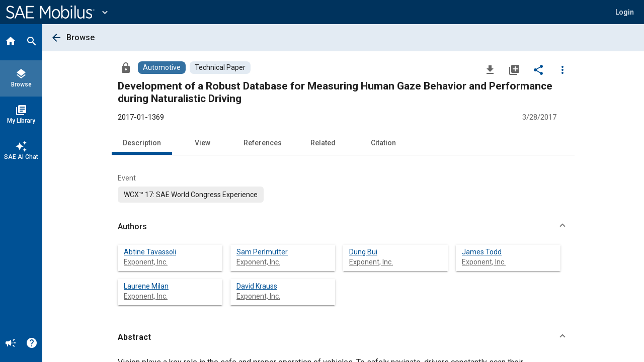

--- FILE ---
content_type: text/html; charset=utf-8
request_url: https://saemobilus.sae.org/papers/development-a-robust-database-measuring-human-gaze-behavior-performance-naturalistic-driving-2017-01-1369?
body_size: 19038
content:
<!DOCTYPE html><html lang="en" data-critters-container><head>
    <meta name="viewport" content="width=device-width, initial-scale=1">
    <meta charset="utf-8">
    <title>2017-01-1369: Development of a Robust Database for Measuring Human Gaze Behavior and Performance during Naturalistic Driving - Technical Paper</title>
    <base href="/">
    <meta name="format-detection" content="telephone=no">
    <!-- Google Tag Manager -->
    <script>
      (function (w, d, s, l, i) {
        w[l] = w[l] || [];
        w[l].push({ 'gtm.start': new Date().getTime(), event: 'gtm.js' });
        var f = d.getElementsByTagName(s)[0],
          j = d.createElement(s),
          dl = l != 'dataLayer' ? '&l=' + l : '';
        j.async = true;
        j.src = 'https://www.googletagmanager.com/gtm.js?id=' + i + dl;
        f.parentNode.insertBefore(j, f);
      })(window, document, 'script', 'dataLayer', 'GTM-M26SM82');
    </script>
    <!-- End Google Tag Manager -->
    <link rel="icon" type="image/x-icon" href="favicon.ico">
    <script defer src="assets/scripts/browser-support-alerts.js"></script>
    <link rel="dns-prefetch" href="https://gpfb.sae.org/fonts">
    <link rel="preload" href="https://gpfb.sae.org/fonts/css?family=Roboto:300,400,400i,500,500i,700&amp;display=swap" as="style">
    <link href="https://gpfb.sae.org/fonts/css?family=Roboto:300,400,400i,500,500i,700&amp;display=swap" rel="stylesheet">
    <script async src="https://badge.dimensions.ai/badge.js" charset="utf-8"></script>
    <style>
      /* fallback */
      @font-face {
        font-family: 'Material Icons';
        font-style: normal;
        font-weight: 400;
        src: url('./assets/fonts/material-font.woff2') format('woff2');
      }

      .material-icons {
        font-family: 'Material Icons';
        font-weight: normal;
        font-style: normal;
        font-size: 24px;
        line-height: 1;
        letter-spacing: normal;
        text-transform: none;
        display: inline-block;
        white-space: nowrap;
        word-wrap: normal;
        direction: ltr;
        -webkit-font-feature-settings: 'liga';
        -webkit-font-smoothing: antialiased;
      }
    </style>
  <style>html{--mat-badge-text-font:Roboto, "Helvetica Neue", sans-serif;--mat-badge-text-size:12px;--mat-badge-text-weight:600;--mat-badge-small-size-text-size:9px;--mat-badge-large-size-text-size:24px}html{--mat-bottom-sheet-container-text-font:Roboto, "Helvetica Neue", sans-serif;--mat-bottom-sheet-container-text-line-height:20px;--mat-bottom-sheet-container-text-size:14px;--mat-bottom-sheet-container-text-tracking:normal;--mat-bottom-sheet-container-text-weight:400}html{--mat-legacy-button-toggle-text-font:Roboto, "Helvetica Neue", sans-serif;--mat-standard-button-toggle-text-font:Roboto, "Helvetica Neue", sans-serif}html{--mat-datepicker-calendar-text-font:Roboto, "Helvetica Neue", sans-serif;--mat-datepicker-calendar-text-size:13px;--mat-datepicker-calendar-body-label-text-size:14px;--mat-datepicker-calendar-body-label-text-weight:500;--mat-datepicker-calendar-period-button-text-size:14px;--mat-datepicker-calendar-period-button-text-weight:500;--mat-datepicker-calendar-header-text-size:11px;--mat-datepicker-calendar-header-text-weight:400}html{--mat-expansion-header-text-font:Roboto, "Helvetica Neue", sans-serif;--mat-expansion-header-text-size:15px;--mat-expansion-header-text-weight:400;--mat-expansion-header-text-line-height:inherit;--mat-expansion-header-text-tracking:inherit;--mat-expansion-container-text-font:Roboto, "Helvetica Neue", sans-serif;--mat-expansion-container-text-line-height:20px;--mat-expansion-container-text-size:14px;--mat-expansion-container-text-tracking:normal;--mat-expansion-container-text-weight:400}html{--mat-grid-list-tile-header-primary-text-size:14px;--mat-grid-list-tile-header-secondary-text-size:12px;--mat-grid-list-tile-footer-primary-text-size:14px;--mat-grid-list-tile-footer-secondary-text-size:12px}html{--mat-stepper-container-text-font:Roboto, "Helvetica Neue", sans-serif;--mat-stepper-header-label-text-font:Roboto, "Helvetica Neue", sans-serif;--mat-stepper-header-label-text-size:14px;--mat-stepper-header-label-text-weight:400;--mat-stepper-header-error-state-label-text-size:14px;--mat-stepper-header-selected-state-label-text-size:14px;--mat-stepper-header-selected-state-label-text-weight:500}html{--mat-toolbar-title-text-font:Roboto, "Helvetica Neue", sans-serif;--mat-toolbar-title-text-line-height:32px;--mat-toolbar-title-text-size:20px;--mat-toolbar-title-text-tracking:normal;--mat-toolbar-title-text-weight:500}html,body{height:100%;margin:0}#loader-image{margin-top:100px;max-width:100%}#loader-text{font:2em Roboto,sans-serif;color:#fff!important;margin:0;padding:50px 0 40px}#loader-container{background-color:#103966;width:100%;height:100vh;color:#fff;text-align:center}#loading{display:inline-block;width:50px;height:50px;border:3px solid rgba(255,255,255,.3);border-radius:50%;border-top-color:#fff;animation:spin 1s ease-in-out infinite;-webkit-animation:spin 1s ease-in-out infinite}@keyframes spin{to{-webkit-transform:rotate(360deg)}}html{--mat-badge-background-color:#005195;--mat-badge-text-color:white;--mat-badge-disabled-state-background-color:#b9b9b9;--mat-badge-disabled-state-text-color:rgba(0, 0, 0, .38)}html{--mat-bottom-sheet-container-text-color:rgba(0, 0, 0, .87);--mat-bottom-sheet-container-background-color:white}html{--mat-legacy-button-toggle-text-color:rgba(0, 0, 0, .38);--mat-legacy-button-toggle-state-layer-color:rgba(0, 0, 0, .12);--mat-legacy-button-toggle-selected-state-text-color:rgba(0, 0, 0, .54);--mat-legacy-button-toggle-selected-state-background-color:#e0e0e0;--mat-legacy-button-toggle-disabled-state-text-color:rgba(0, 0, 0, .26);--mat-legacy-button-toggle-disabled-state-background-color:#eeeeee;--mat-legacy-button-toggle-disabled-selected-state-background-color:#bdbdbd;--mat-standard-button-toggle-text-color:rgba(0, 0, 0, .87);--mat-standard-button-toggle-background-color:white;--mat-standard-button-toggle-state-layer-color:black;--mat-standard-button-toggle-selected-state-background-color:#e0e0e0;--mat-standard-button-toggle-selected-state-text-color:rgba(0, 0, 0, .87);--mat-standard-button-toggle-disabled-state-text-color:rgba(0, 0, 0, .26);--mat-standard-button-toggle-disabled-state-background-color:white;--mat-standard-button-toggle-disabled-selected-state-text-color:rgba(0, 0, 0, .87);--mat-standard-button-toggle-disabled-selected-state-background-color:#bdbdbd;--mat-standard-button-toggle-divider-color:#e0e0e0}html{--mat-standard-button-toggle-height:48px}html{--mat-datepicker-calendar-date-selected-state-text-color:white;--mat-datepicker-calendar-date-selected-state-background-color:#005195;--mat-datepicker-calendar-date-selected-disabled-state-background-color:rgba(0, 81, 149, .4);--mat-datepicker-calendar-date-today-selected-state-outline-color:white;--mat-datepicker-calendar-date-focus-state-background-color:rgba(0, 81, 149, .3);--mat-datepicker-calendar-date-hover-state-background-color:rgba(0, 81, 149, .3);--mat-datepicker-toggle-active-state-icon-color:#005195;--mat-datepicker-calendar-date-in-range-state-background-color:rgba(0, 81, 149, .2);--mat-datepicker-calendar-date-in-comparison-range-state-background-color:rgba(249, 171, 0, .2);--mat-datepicker-calendar-date-in-overlap-range-state-background-color:#a8dab5;--mat-datepicker-calendar-date-in-overlap-range-selected-state-background-color:#46a35e;--mat-datepicker-toggle-icon-color:rgba(0, 0, 0, .54);--mat-datepicker-calendar-body-label-text-color:rgba(0, 0, 0, .54);--mat-datepicker-calendar-period-button-icon-color:rgba(0, 0, 0, .54);--mat-datepicker-calendar-navigation-button-icon-color:rgba(0, 0, 0, .54);--mat-datepicker-calendar-header-divider-color:rgba(0, 0, 0, .12);--mat-datepicker-calendar-header-text-color:rgba(0, 0, 0, .54);--mat-datepicker-calendar-date-today-outline-color:rgba(0, 0, 0, .38);--mat-datepicker-calendar-date-today-disabled-state-outline-color:rgba(0, 0, 0, .18);--mat-datepicker-calendar-date-text-color:rgba(0, 0, 0, .87);--mat-datepicker-calendar-date-outline-color:transparent;--mat-datepicker-calendar-date-disabled-state-text-color:rgba(0, 0, 0, .38);--mat-datepicker-calendar-date-preview-state-outline-color:rgba(0, 0, 0, .24);--mat-datepicker-range-input-separator-color:rgba(0, 0, 0, .87);--mat-datepicker-range-input-disabled-state-separator-color:rgba(0, 0, 0, .38);--mat-datepicker-range-input-disabled-state-text-color:rgba(0, 0, 0, .38);--mat-datepicker-calendar-container-background-color:white;--mat-datepicker-calendar-container-text-color:rgba(0, 0, 0, .87)}html{--mat-divider-color:rgba(0, 0, 0, .12)}html{--mat-expansion-container-background-color:white;--mat-expansion-container-text-color:rgba(0, 0, 0, .87);--mat-expansion-actions-divider-color:rgba(0, 0, 0, .12);--mat-expansion-header-hover-state-layer-color:rgba(0, 0, 0, .04);--mat-expansion-header-focus-state-layer-color:rgba(0, 0, 0, .04);--mat-expansion-header-disabled-state-text-color:rgba(0, 0, 0, .26);--mat-expansion-header-text-color:rgba(0, 0, 0, .87);--mat-expansion-header-description-color:rgba(0, 0, 0, .54);--mat-expansion-header-indicator-color:rgba(0, 0, 0, .54)}html{--mat-expansion-header-collapsed-state-height:48px;--mat-expansion-header-expanded-state-height:64px}html{--mat-icon-color:inherit}html{--mat-sidenav-container-divider-color:rgba(0, 0, 0, .12);--mat-sidenav-container-background-color:white;--mat-sidenav-container-text-color:rgba(0, 0, 0, .87);--mat-sidenav-content-background-color:#fafafa;--mat-sidenav-content-text-color:rgba(0, 0, 0, .87);--mat-sidenav-scrim-color:rgba(0, 0, 0, .6)}html{--mat-stepper-header-icon-foreground-color:white;--mat-stepper-header-selected-state-icon-background-color:#005195;--mat-stepper-header-selected-state-icon-foreground-color:white;--mat-stepper-header-done-state-icon-background-color:#005195;--mat-stepper-header-done-state-icon-foreground-color:white;--mat-stepper-header-edit-state-icon-background-color:#005195;--mat-stepper-header-edit-state-icon-foreground-color:white;--mat-stepper-container-color:white;--mat-stepper-line-color:rgba(0, 0, 0, .12);--mat-stepper-header-hover-state-layer-color:rgba(0, 0, 0, .04);--mat-stepper-header-focus-state-layer-color:rgba(0, 0, 0, .04);--mat-stepper-header-label-text-color:rgba(0, 0, 0, .54);--mat-stepper-header-optional-label-text-color:rgba(0, 0, 0, .54);--mat-stepper-header-selected-state-label-text-color:rgba(0, 0, 0, .87);--mat-stepper-header-error-state-label-text-color:#ea7125;--mat-stepper-header-icon-background-color:rgba(0, 0, 0, .54);--mat-stepper-header-error-state-icon-foreground-color:#ea7125;--mat-stepper-header-error-state-icon-background-color:transparent}html{--mat-stepper-header-height:72px}html{--mat-toolbar-container-background-color:whitesmoke;--mat-toolbar-container-text-color:rgba(0, 0, 0, .87)}html{--mat-toolbar-standard-height:64px;--mat-toolbar-mobile-height:56px}</style><style>html{--mat-badge-text-font: Roboto, "Helvetica Neue", sans-serif;--mat-badge-text-size: 12px;--mat-badge-text-weight: 600;--mat-badge-small-size-text-size: 9px;--mat-badge-large-size-text-size: 24px}html{--mat-bottom-sheet-container-text-font: Roboto, "Helvetica Neue", sans-serif;--mat-bottom-sheet-container-text-line-height: 20px;--mat-bottom-sheet-container-text-size: 14px;--mat-bottom-sheet-container-text-tracking: normal;--mat-bottom-sheet-container-text-weight: 400}html{--mat-legacy-button-toggle-text-font: Roboto, "Helvetica Neue", sans-serif;--mat-standard-button-toggle-text-font: Roboto, "Helvetica Neue", sans-serif}html{--mat-datepicker-calendar-text-font: Roboto, "Helvetica Neue", sans-serif;--mat-datepicker-calendar-text-size: 13px;--mat-datepicker-calendar-body-label-text-size: 14px;--mat-datepicker-calendar-body-label-text-weight: 500;--mat-datepicker-calendar-period-button-text-size: 14px;--mat-datepicker-calendar-period-button-text-weight: 500;--mat-datepicker-calendar-header-text-size: 11px;--mat-datepicker-calendar-header-text-weight: 400}html{--mat-expansion-header-text-font: Roboto, "Helvetica Neue", sans-serif;--mat-expansion-header-text-size: 15px;--mat-expansion-header-text-weight: 400;--mat-expansion-header-text-line-height: inherit;--mat-expansion-header-text-tracking: inherit;--mat-expansion-container-text-font: Roboto, "Helvetica Neue", sans-serif;--mat-expansion-container-text-line-height: 20px;--mat-expansion-container-text-size: 14px;--mat-expansion-container-text-tracking: normal;--mat-expansion-container-text-weight: 400}html{--mat-grid-list-tile-header-primary-text-size: 14px;--mat-grid-list-tile-header-secondary-text-size: 12px;--mat-grid-list-tile-footer-primary-text-size: 14px;--mat-grid-list-tile-footer-secondary-text-size: 12px}html{--mat-stepper-container-text-font: Roboto, "Helvetica Neue", sans-serif;--mat-stepper-header-label-text-font: Roboto, "Helvetica Neue", sans-serif;--mat-stepper-header-label-text-size: 14px;--mat-stepper-header-label-text-weight: 400;--mat-stepper-header-error-state-label-text-size: 14px;--mat-stepper-header-selected-state-label-text-size: 14px;--mat-stepper-header-selected-state-label-text-weight: 500}html{--mat-toolbar-title-text-font: Roboto, "Helvetica Neue", sans-serif;--mat-toolbar-title-text-line-height: 32px;--mat-toolbar-title-text-size: 20px;--mat-toolbar-title-text-tracking: normal;--mat-toolbar-title-text-weight: 500}.mat-button,.mat-icon-button{font-family:Roboto,Helvetica Neue,sans-serif;font-size:14px;font-weight:500}.mat-card{font-family:Roboto,Helvetica Neue,sans-serif}.mat-card-title{font-size:24px;font-weight:500}.mat-card-header .mat-card-title{font-size:20px}.mat-card-subtitle{font-size:14px}.mat-chip{font-size:14px;font-weight:500}.mat-tab-link{font-family:Roboto,Helvetica Neue,sans-serif;font-size:14px;font-weight:500}.mat-ripple{overflow:hidden;position:relative}.mat-ripple:not(:empty){transform:translateZ(0)}.cdk-visually-hidden{border:0;clip:rect(0 0 0 0);height:1px;margin:-1px;overflow:hidden;padding:0;position:absolute;width:1px;white-space:nowrap;outline:0;-webkit-appearance:none;-moz-appearance:none;left:0}.mat-focus-indicator{position:relative}.mat-focus-indicator:before{top:0;left:0;right:0;bottom:0;position:absolute;box-sizing:border-box;pointer-events:none;display:var(--mat-focus-indicator-display, none);border:var(--mat-focus-indicator-border-width, 3px) var(--mat-focus-indicator-border-style, solid) var(--mat-focus-indicator-border-color, transparent);border-radius:var(--mat-focus-indicator-border-radius, 4px)}.mat-focus-indicator:focus:before{content:""}html,body{height:100%;margin:0}.mat-button,.mat-icon-button{color:inherit;background:transparent}.mat-icon-button.mat-primary{color:#005195}.mat-icon-button.mat-primary .mat-button-focus-overlay{background-color:#005195}.mat-button-focus-overlay{background:#000}.mat-elevation-z2{box-shadow:0 3px 1px -2px #0003,0 2px 2px #00000024,0 1px 5px #0000001f}.mat-elevation-z4{box-shadow:0 2px 4px -1px #0003,0 4px 5px #00000024,0 1px 10px #0000001f}.mat-card{background:#fff;color:#000000de}.mat-card-subtitle{color:#0000008a}.mat-chip.mat-standard-chip{background-color:#e0e0e0;color:#000000de}.mat-chip.mat-standard-chip:not(.mat-chip-disabled):active{box-shadow:0 3px 3px -2px #0003,0 3px 4px #00000024,0 1px 8px #0000001f}.mat-chip.mat-standard-chip:after{background:#000}.mat-tab-nav-bar,.mat-tab-header{border-bottom:1px solid rgba(0,0,0,.12)}.mat-tab-link{color:#000000de}.mat-tab-header-pagination-chevron{border-color:#000000de}.mat-tab-header-pagination-disabled .mat-tab-header-pagination-chevron{border-color:#00000061}.mat-tab-nav-bar.mat-primary .mat-ink-bar{background-color:#005195}html{--mat-badge-background-color: #005195;--mat-badge-text-color: white;--mat-badge-disabled-state-background-color: #b9b9b9;--mat-badge-disabled-state-text-color: rgba(0, 0, 0, .38)}html{--mat-bottom-sheet-container-text-color: rgba(0, 0, 0, .87);--mat-bottom-sheet-container-background-color: white}html{--mat-legacy-button-toggle-text-color: rgba(0, 0, 0, .38);--mat-legacy-button-toggle-state-layer-color: rgba(0, 0, 0, .12);--mat-legacy-button-toggle-selected-state-text-color: rgba(0, 0, 0, .54);--mat-legacy-button-toggle-selected-state-background-color: #e0e0e0;--mat-legacy-button-toggle-disabled-state-text-color: rgba(0, 0, 0, .26);--mat-legacy-button-toggle-disabled-state-background-color: #eeeeee;--mat-legacy-button-toggle-disabled-selected-state-background-color: #bdbdbd;--mat-standard-button-toggle-text-color: rgba(0, 0, 0, .87);--mat-standard-button-toggle-background-color: white;--mat-standard-button-toggle-state-layer-color: black;--mat-standard-button-toggle-selected-state-background-color: #e0e0e0;--mat-standard-button-toggle-selected-state-text-color: rgba(0, 0, 0, .87);--mat-standard-button-toggle-disabled-state-text-color: rgba(0, 0, 0, .26);--mat-standard-button-toggle-disabled-state-background-color: white;--mat-standard-button-toggle-disabled-selected-state-text-color: rgba(0, 0, 0, .87);--mat-standard-button-toggle-disabled-selected-state-background-color: #bdbdbd;--mat-standard-button-toggle-divider-color: #e0e0e0}html{--mat-standard-button-toggle-height: 48px}html{--mat-datepicker-calendar-date-selected-state-text-color: white;--mat-datepicker-calendar-date-selected-state-background-color: #005195;--mat-datepicker-calendar-date-selected-disabled-state-background-color: rgba(0, 81, 149, .4);--mat-datepicker-calendar-date-today-selected-state-outline-color: white;--mat-datepicker-calendar-date-focus-state-background-color: rgba(0, 81, 149, .3);--mat-datepicker-calendar-date-hover-state-background-color: rgba(0, 81, 149, .3);--mat-datepicker-toggle-active-state-icon-color: #005195;--mat-datepicker-calendar-date-in-range-state-background-color: rgba(0, 81, 149, .2);--mat-datepicker-calendar-date-in-comparison-range-state-background-color: rgba(249, 171, 0, .2);--mat-datepicker-calendar-date-in-overlap-range-state-background-color: #a8dab5;--mat-datepicker-calendar-date-in-overlap-range-selected-state-background-color: #46a35e;--mat-datepicker-toggle-icon-color: rgba(0, 0, 0, .54);--mat-datepicker-calendar-body-label-text-color: rgba(0, 0, 0, .54);--mat-datepicker-calendar-period-button-icon-color: rgba(0, 0, 0, .54);--mat-datepicker-calendar-navigation-button-icon-color: rgba(0, 0, 0, .54);--mat-datepicker-calendar-header-divider-color: rgba(0, 0, 0, .12);--mat-datepicker-calendar-header-text-color: rgba(0, 0, 0, .54);--mat-datepicker-calendar-date-today-outline-color: rgba(0, 0, 0, .38);--mat-datepicker-calendar-date-today-disabled-state-outline-color: rgba(0, 0, 0, .18);--mat-datepicker-calendar-date-text-color: rgba(0, 0, 0, .87);--mat-datepicker-calendar-date-outline-color: transparent;--mat-datepicker-calendar-date-disabled-state-text-color: rgba(0, 0, 0, .38);--mat-datepicker-calendar-date-preview-state-outline-color: rgba(0, 0, 0, .24);--mat-datepicker-range-input-separator-color: rgba(0, 0, 0, .87);--mat-datepicker-range-input-disabled-state-separator-color: rgba(0, 0, 0, .38);--mat-datepicker-range-input-disabled-state-text-color: rgba(0, 0, 0, .38);--mat-datepicker-calendar-container-background-color: white;--mat-datepicker-calendar-container-text-color: rgba(0, 0, 0, .87)}html{--mat-divider-color: rgba(0, 0, 0, .12)}html{--mat-expansion-container-background-color: white;--mat-expansion-container-text-color: rgba(0, 0, 0, .87);--mat-expansion-actions-divider-color: rgba(0, 0, 0, .12);--mat-expansion-header-hover-state-layer-color: rgba(0, 0, 0, .04);--mat-expansion-header-focus-state-layer-color: rgba(0, 0, 0, .04);--mat-expansion-header-disabled-state-text-color: rgba(0, 0, 0, .26);--mat-expansion-header-text-color: rgba(0, 0, 0, .87);--mat-expansion-header-description-color: rgba(0, 0, 0, .54);--mat-expansion-header-indicator-color: rgba(0, 0, 0, .54)}html{--mat-expansion-header-collapsed-state-height: 48px;--mat-expansion-header-expanded-state-height: 64px}html{--mat-icon-color: inherit}html{--mat-sidenav-container-divider-color: rgba(0, 0, 0, .12);--mat-sidenav-container-background-color: white;--mat-sidenav-container-text-color: rgba(0, 0, 0, .87);--mat-sidenav-content-background-color: #fafafa;--mat-sidenav-content-text-color: rgba(0, 0, 0, .87);--mat-sidenav-scrim-color: rgba(0, 0, 0, .6)}html{--mat-stepper-header-icon-foreground-color: white;--mat-stepper-header-selected-state-icon-background-color: #005195;--mat-stepper-header-selected-state-icon-foreground-color: white;--mat-stepper-header-done-state-icon-background-color: #005195;--mat-stepper-header-done-state-icon-foreground-color: white;--mat-stepper-header-edit-state-icon-background-color: #005195;--mat-stepper-header-edit-state-icon-foreground-color: white;--mat-stepper-container-color: white;--mat-stepper-line-color: rgba(0, 0, 0, .12);--mat-stepper-header-hover-state-layer-color: rgba(0, 0, 0, .04);--mat-stepper-header-focus-state-layer-color: rgba(0, 0, 0, .04);--mat-stepper-header-label-text-color: rgba(0, 0, 0, .54);--mat-stepper-header-optional-label-text-color: rgba(0, 0, 0, .54);--mat-stepper-header-selected-state-label-text-color: rgba(0, 0, 0, .87);--mat-stepper-header-error-state-label-text-color: #ea7125;--mat-stepper-header-icon-background-color: rgba(0, 0, 0, .54);--mat-stepper-header-error-state-icon-foreground-color: #ea7125;--mat-stepper-header-error-state-icon-background-color: transparent}html{--mat-stepper-header-height: 72px}html{--mat-toolbar-container-background-color: whitesmoke;--mat-toolbar-container-text-color: rgba(0, 0, 0, .87)}html{--mat-toolbar-standard-height: 64px;--mat-toolbar-mobile-height: 56px}
</style><link rel="stylesheet" href="styles.09887f8520689a24.css" media="print" onload="this.media='all'"><noscript><link rel="stylesheet" href="styles.09887f8520689a24.css" media="all"></noscript><style ng-app-id="ng">.si-sort-row button[mat-icon-button].si-button--icon.si-icon[matTooltip="Sort Options"]{margin:12px!important;width:40px!important;height:40px!important;min-height:40px!important;max-height:none!important;border-radius:50%!important;line-height:normal!important}  .mat-tab-nav-bar,   .mat-tab-group{--mat-tab-header-inactive-label-text-color: #595959;--mat-tab-header-active-label-text-color: #595959}  .mat-tab-nav-bar .mat-tab-link,   .mat-tab-nav-bar .mat-tab-label,   .mat-tab-group .mat-tab-link,   .mat-tab-group .mat-tab-label{color:#595959!important;opacity:1!important}  .mat-tab-nav-bar .mat-tab-link.mat-tab-label-active,   .mat-tab-nav-bar .mat-tab-label.mat-tab-label-active,   .mat-tab-nav-bar .mat-tab-link[aria-selected=true],   .mat-tab-nav-bar .mat-tab-label[aria-selected=true],   .mat-tab-group .mat-tab-link.mat-tab-label-active,   .mat-tab-group .mat-tab-label.mat-tab-label-active,   .mat-tab-group .mat-tab-link[aria-selected=true],   .mat-tab-group .mat-tab-label[aria-selected=true]{color:#595959!important;opacity:1!important}  *[style*="color: #7a7a7a"]{color:#595959!important}  *[style*="color:#7a7a7a"]{color:#595959!important}  *[style*="color: rgb(122, 122, 122)"]{color:#595959!important}  *:not(.mat-tab-label-active)[style*="#7a7a7a"],   *:not(.mat-tab-label-active)[class*=mat-tab]{color:#595959!important}</style><style ng-app-id="ng">.mat-button .mat-button-focus-overlay,.mat-icon-button .mat-button-focus-overlay{opacity:0}.mat-button:hover:not(.mat-button-disabled) .mat-button-focus-overlay,.mat-stroked-button:hover:not(.mat-button-disabled) .mat-button-focus-overlay{opacity:.04}@media(hover: none){.mat-button:hover:not(.mat-button-disabled) .mat-button-focus-overlay,.mat-stroked-button:hover:not(.mat-button-disabled) .mat-button-focus-overlay{opacity:0}}.mat-button,.mat-icon-button,.mat-stroked-button,.mat-flat-button{box-sizing:border-box;position:relative;-webkit-user-select:none;user-select:none;cursor:pointer;outline:none;border:none;-webkit-tap-highlight-color:rgba(0,0,0,0);display:inline-block;white-space:nowrap;text-decoration:none;vertical-align:baseline;text-align:center;margin:0;min-width:64px;line-height:36px;padding:0 16px;border-radius:4px;overflow:visible}.mat-button::-moz-focus-inner,.mat-icon-button::-moz-focus-inner,.mat-stroked-button::-moz-focus-inner,.mat-flat-button::-moz-focus-inner{border:0}.mat-button.mat-button-disabled,.mat-icon-button.mat-button-disabled,.mat-stroked-button.mat-button-disabled,.mat-flat-button.mat-button-disabled{cursor:default}.mat-button.cdk-keyboard-focused .mat-button-focus-overlay,.mat-button.cdk-program-focused .mat-button-focus-overlay,.mat-icon-button.cdk-keyboard-focused .mat-button-focus-overlay,.mat-icon-button.cdk-program-focused .mat-button-focus-overlay,.mat-stroked-button.cdk-keyboard-focused .mat-button-focus-overlay,.mat-stroked-button.cdk-program-focused .mat-button-focus-overlay,.mat-flat-button.cdk-keyboard-focused .mat-button-focus-overlay,.mat-flat-button.cdk-program-focused .mat-button-focus-overlay{opacity:.12}.mat-button::-moz-focus-inner,.mat-icon-button::-moz-focus-inner,.mat-stroked-button::-moz-focus-inner,.mat-flat-button::-moz-focus-inner{border:0}.mat-raised-button{box-sizing:border-box;position:relative;-webkit-user-select:none;user-select:none;cursor:pointer;outline:none;border:none;-webkit-tap-highlight-color:rgba(0,0,0,0);display:inline-block;white-space:nowrap;text-decoration:none;vertical-align:baseline;text-align:center;margin:0;min-width:64px;line-height:36px;padding:0 16px;border-radius:4px;overflow:visible;transform:translate3d(0, 0, 0);transition:background 400ms cubic-bezier(0.25, 0.8, 0.25, 1),box-shadow 280ms cubic-bezier(0.4, 0, 0.2, 1)}.mat-raised-button::-moz-focus-inner{border:0}.mat-raised-button.mat-button-disabled{cursor:default}.mat-raised-button.cdk-keyboard-focused .mat-button-focus-overlay,.mat-raised-button.cdk-program-focused .mat-button-focus-overlay{opacity:.12}.mat-raised-button::-moz-focus-inner{border:0}.mat-raised-button._mat-animation-noopable{transition:none !important;animation:none !important}.mat-stroked-button{border:1px solid currentColor;padding:0 15px;line-height:34px}.mat-stroked-button .mat-button-ripple.mat-ripple,.mat-stroked-button .mat-button-focus-overlay{top:-1px;left:-1px;right:-1px;bottom:-1px}.mat-fab{box-sizing:border-box;position:relative;-webkit-user-select:none;user-select:none;cursor:pointer;outline:none;border:none;-webkit-tap-highlight-color:rgba(0,0,0,0);display:inline-block;white-space:nowrap;text-decoration:none;vertical-align:baseline;text-align:center;margin:0;min-width:64px;line-height:36px;padding:0 16px;border-radius:4px;overflow:visible;transform:translate3d(0, 0, 0);transition:background 400ms cubic-bezier(0.25, 0.8, 0.25, 1),box-shadow 280ms cubic-bezier(0.4, 0, 0.2, 1);min-width:0;border-radius:50%;width:56px;height:56px;padding:0;flex-shrink:0}.mat-fab::-moz-focus-inner{border:0}.mat-fab.mat-button-disabled{cursor:default}.mat-fab.cdk-keyboard-focused .mat-button-focus-overlay,.mat-fab.cdk-program-focused .mat-button-focus-overlay{opacity:.12}.mat-fab::-moz-focus-inner{border:0}.mat-fab._mat-animation-noopable{transition:none !important;animation:none !important}.mat-fab .mat-button-wrapper{padding:16px 0;display:inline-block;line-height:24px}.mat-mini-fab{box-sizing:border-box;position:relative;-webkit-user-select:none;user-select:none;cursor:pointer;outline:none;border:none;-webkit-tap-highlight-color:rgba(0,0,0,0);display:inline-block;white-space:nowrap;text-decoration:none;vertical-align:baseline;text-align:center;margin:0;min-width:64px;line-height:36px;padding:0 16px;border-radius:4px;overflow:visible;transform:translate3d(0, 0, 0);transition:background 400ms cubic-bezier(0.25, 0.8, 0.25, 1),box-shadow 280ms cubic-bezier(0.4, 0, 0.2, 1);min-width:0;border-radius:50%;width:40px;height:40px;padding:0;flex-shrink:0}.mat-mini-fab::-moz-focus-inner{border:0}.mat-mini-fab.mat-button-disabled{cursor:default}.mat-mini-fab.cdk-keyboard-focused .mat-button-focus-overlay,.mat-mini-fab.cdk-program-focused .mat-button-focus-overlay{opacity:.12}.mat-mini-fab::-moz-focus-inner{border:0}.mat-mini-fab._mat-animation-noopable{transition:none !important;animation:none !important}.mat-mini-fab .mat-button-wrapper{padding:8px 0;display:inline-block;line-height:24px}.mat-icon-button{padding:0;min-width:0;width:40px;height:40px;flex-shrink:0;line-height:40px;border-radius:50%}.mat-icon-button i,.mat-icon-button .mat-icon{line-height:24px}.mat-button-ripple.mat-ripple,.mat-button-focus-overlay{top:0;left:0;right:0;bottom:0;position:absolute;pointer-events:none;border-radius:inherit}.mat-button-ripple.mat-ripple:not(:empty){transform:translateZ(0)}.mat-button-focus-overlay{opacity:0;transition:opacity 200ms cubic-bezier(0.35, 0, 0.25, 1),background-color 200ms cubic-bezier(0.35, 0, 0.25, 1)}._mat-animation-noopable .mat-button-focus-overlay{transition:none}.mat-button-ripple-round{border-radius:50%;z-index:1}.mat-button .mat-button-wrapper>*,.mat-flat-button .mat-button-wrapper>*,.mat-stroked-button .mat-button-wrapper>*,.mat-raised-button .mat-button-wrapper>*,.mat-icon-button .mat-button-wrapper>*,.mat-fab .mat-button-wrapper>*,.mat-mini-fab .mat-button-wrapper>*{vertical-align:middle}.mat-form-field:not(.mat-form-field-appearance-legacy) .mat-form-field-prefix .mat-icon-button,.mat-form-field:not(.mat-form-field-appearance-legacy) .mat-form-field-suffix .mat-icon-button{display:inline-flex;justify-content:center;align-items:center;font-size:inherit;width:2.5em;height:2.5em}.mat-flat-button::before,.mat-raised-button::before,.mat-fab::before,.mat-mini-fab::before{margin:calc(calc(var(--mat-focus-indicator-border-width, 3px) + 2px) * -1)}.mat-stroked-button::before{margin:calc(calc(var(--mat-focus-indicator-border-width, 3px) + 3px) * -1)}.cdk-high-contrast-active .mat-button,.cdk-high-contrast-active .mat-flat-button,.cdk-high-contrast-active .mat-raised-button,.cdk-high-contrast-active .mat-icon-button,.cdk-high-contrast-active .mat-fab,.cdk-high-contrast-active .mat-mini-fab{outline:solid 1px}.mat-datepicker-toggle .mat-mdc-button-base{width:40px;height:40px;padding:8px 0}.mat-datepicker-actions .mat-button-base+.mat-button-base{margin-left:8px}[dir=rtl] .mat-datepicker-actions .mat-button-base+.mat-button-base{margin-left:0;margin-right:8px}</style><style ng-app-id="ng">mat-icon,mat-icon.mat-primary,mat-icon.mat-accent,mat-icon.mat-warn{color:var(--mat-icon-color)}.mat-icon{-webkit-user-select:none;user-select:none;background-repeat:no-repeat;display:inline-block;fill:currentColor;height:24px;width:24px;overflow:hidden}.mat-icon.mat-icon-inline{font-size:inherit;height:inherit;line-height:inherit;width:inherit}.mat-icon.mat-ligature-font[fontIcon]::before{content:attr(fontIcon)}[dir=rtl] .mat-icon-rtl-mirror{transform:scale(-1, 1)}.mat-form-field:not(.mat-form-field-appearance-legacy) .mat-form-field-prefix .mat-icon,.mat-form-field:not(.mat-form-field-appearance-legacy) .mat-form-field-suffix .mat-icon{display:block}.mat-form-field:not(.mat-form-field-appearance-legacy) .mat-form-field-prefix .mat-icon-button .mat-icon,.mat-form-field:not(.mat-form-field-appearance-legacy) .mat-form-field-suffix .mat-icon-button .mat-icon{margin:auto}</style><style ng-app-id="ng">.mat-toolbar{background:var(--mat-toolbar-container-background-color);color:var(--mat-toolbar-container-text-color)}.mat-toolbar,.mat-toolbar h1,.mat-toolbar h2,.mat-toolbar h3,.mat-toolbar h4,.mat-toolbar h5,.mat-toolbar h6{font-family:var(--mat-toolbar-title-text-font);font-size:var(--mat-toolbar-title-text-size);line-height:var(--mat-toolbar-title-text-line-height);font-weight:var(--mat-toolbar-title-text-weight);letter-spacing:var(--mat-toolbar-title-text-tracking);margin:0}.cdk-high-contrast-active .mat-toolbar{outline:solid 1px}.mat-toolbar .mat-form-field-underline,.mat-toolbar .mat-form-field-ripple,.mat-toolbar .mat-focused .mat-form-field-ripple{background-color:currentColor}.mat-toolbar .mat-form-field-label,.mat-toolbar .mat-focused .mat-form-field-label,.mat-toolbar .mat-select-value,.mat-toolbar .mat-select-arrow,.mat-toolbar .mat-form-field.mat-focused .mat-select-arrow{color:inherit}.mat-toolbar .mat-input-element{caret-color:currentColor}.mat-toolbar .mat-mdc-button-base.mat-mdc-button-base.mat-unthemed{--mdc-text-button-label-text-color: inherit;--mdc-outlined-button-label-text-color: inherit}.mat-toolbar-row,.mat-toolbar-single-row{display:flex;box-sizing:border-box;padding:0 16px;width:100%;flex-direction:row;align-items:center;white-space:nowrap;height:var(--mat-toolbar-standard-height)}@media(max-width: 599px){.mat-toolbar-row,.mat-toolbar-single-row{height:var(--mat-toolbar-mobile-height)}}.mat-toolbar-multiple-rows{display:flex;box-sizing:border-box;flex-direction:column;width:100%;min-height:var(--mat-toolbar-standard-height)}@media(max-width: 599px){.mat-toolbar-multiple-rows{min-height:var(--mat-toolbar-mobile-height)}}</style><style ng-app-id="ng">.si-svg[_ngcontent-ng-c2118175254]{max-height:2.5rem}</style><style ng-app-id="ng">mat-menu{display:none}.mat-menu-panel{min-width:112px;max-width:280px;overflow:auto;-webkit-overflow-scrolling:touch;max-height:calc(100vh - 48px);border-radius:4px;outline:0;min-height:64px;position:relative}.mat-menu-panel.ng-animating{pointer-events:none}.cdk-high-contrast-active .mat-menu-panel{outline:solid 1px}.mat-menu-content:not(:empty){padding-top:8px;padding-bottom:8px}.mat-menu-item{-webkit-user-select:none;user-select:none;cursor:pointer;outline:none;border:none;-webkit-tap-highlight-color:rgba(0,0,0,0);white-space:nowrap;overflow:hidden;text-overflow:ellipsis;display:block;line-height:48px;height:48px;padding:0 16px;text-align:left;text-decoration:none;max-width:100%;position:relative}.mat-menu-item::-moz-focus-inner{border:0}.mat-menu-item[disabled]{cursor:default}[dir=rtl] .mat-menu-item{text-align:right}.mat-menu-item .mat-icon{margin-right:16px;vertical-align:middle}.mat-menu-item .mat-icon svg{vertical-align:top}[dir=rtl] .mat-menu-item .mat-icon{margin-left:16px;margin-right:0}.mat-menu-item[disabled]::after{display:block;position:absolute;content:"";top:0;left:0;bottom:0;right:0}.cdk-high-contrast-active .mat-menu-item{margin-top:1px}.mat-menu-item-submenu-trigger{padding-right:32px}[dir=rtl] .mat-menu-item-submenu-trigger{padding-right:16px;padding-left:32px}.mat-menu-submenu-icon{position:absolute;top:50%;right:16px;transform:translateY(-50%);width:5px;height:10px;fill:currentColor}[dir=rtl] .mat-menu-submenu-icon{right:auto;left:16px;transform:translateY(-50%) scaleX(-1)}.cdk-high-contrast-active .mat-menu-submenu-icon{fill:CanvasText}button.mat-menu-item{width:100%}.mat-menu-item .mat-menu-ripple{top:0;left:0;right:0;bottom:0;position:absolute;pointer-events:none}</style><style ng-app-id="ng">.si-menu-card.mat-menu-panel[_ngcontent-ng-c1685976198]{position:fixed!important}</style><style ng-app-id="ng">.mat-divider{--mat-divider-width:1px;display:block;margin:0;border-top-style:solid;border-top-color:var(--mat-divider-color);border-top-width:var(--mat-divider-width)}.mat-divider.mat-divider-vertical{border-top:0;border-right-style:solid;border-right-color:var(--mat-divider-color);border-right-width:var(--mat-divider-width)}.mat-divider.mat-divider-inset{margin-left:80px}[dir=rtl] .mat-divider.mat-divider-inset{margin-left:auto;margin-right:80px}</style><style ng-app-id="ng">.mat-card{transition:box-shadow 280ms cubic-bezier(0.4, 0, 0.2, 1);display:block;position:relative;padding:16px;border-radius:4px}.mat-card._mat-animation-noopable{transition:none !important;animation:none !important}.mat-card>.mat-divider-horizontal{position:absolute;left:0;width:100%}[dir=rtl] .mat-card>.mat-divider-horizontal{left:auto;right:0}.mat-card>.mat-divider-horizontal.mat-divider-inset{position:static;margin:0}[dir=rtl] .mat-card>.mat-divider-horizontal.mat-divider-inset{margin-right:0}.cdk-high-contrast-active .mat-card{outline:solid 1px}.mat-card-actions,.mat-card-subtitle,.mat-card-content{display:block;margin-bottom:16px}.mat-card-title{display:block;margin-bottom:8px}.mat-card-actions{margin-left:-8px;margin-right:-8px;padding:8px 0}.mat-card-actions-align-end{display:flex;justify-content:flex-end}.mat-card-image{width:calc(100% + 32px);margin:0 -16px 16px -16px;display:block;overflow:hidden}.mat-card-image img{width:100%}.mat-card-footer{display:block;margin:0 -16px -16px -16px}.mat-card-actions .mat-button,.mat-card-actions .mat-raised-button,.mat-card-actions .mat-stroked-button{margin:0 8px}.mat-card-header{display:flex;flex-direction:row}.mat-card-header .mat-card-title{margin-bottom:12px}.mat-card-header-text{margin:0 16px}.mat-card-avatar{height:40px;width:40px;border-radius:50%;flex-shrink:0;object-fit:cover}.mat-card-title-group{display:flex;justify-content:space-between}.mat-card-sm-image{width:80px;height:80px}.mat-card-md-image{width:112px;height:112px}.mat-card-lg-image{width:152px;height:152px}.mat-card-xl-image{width:240px;height:240px;margin:-8px}.mat-card-title-group>.mat-card-xl-image{margin:-8px 0 8px}@media(max-width: 599px){.mat-card-title-group{margin:0}.mat-card-xl-image{margin-left:0;margin-right:0}}.mat-card>:first-child,.mat-card-content>:first-child{margin-top:0}.mat-card>:last-child:not(.mat-card-footer),.mat-card-content>:last-child:not(.mat-card-footer){margin-bottom:0}.mat-card-image:first-child{margin-top:-16px;border-top-left-radius:inherit;border-top-right-radius:inherit}.mat-card>.mat-card-actions:last-child{margin-bottom:-8px;padding-bottom:0}.mat-card-actions:not(.mat-card-actions-align-end) .mat-button:first-child,.mat-card-actions:not(.mat-card-actions-align-end) .mat-raised-button:first-child,.mat-card-actions:not(.mat-card-actions-align-end) .mat-stroked-button:first-child{margin-left:0;margin-right:0}.mat-card-actions-align-end .mat-button:last-child,.mat-card-actions-align-end .mat-raised-button:last-child,.mat-card-actions-align-end .mat-stroked-button:last-child{margin-left:0;margin-right:0}.mat-card-title:not(:first-child),.mat-card-subtitle:not(:first-child){margin-top:-4px}.mat-card-header .mat-card-subtitle:not(:first-child){margin-top:-8px}.mat-card>.mat-card-xl-image:first-child{margin-top:-8px}.mat-card>.mat-card-xl-image:last-child{margin-bottom:-8px}</style><meta name="title" content="2017-01-1369: Development of a Robust Database for Measuring Human Gaze Behavior and Performance during Naturalistic Driving - Technical Paper"><meta name="description" content="&lt;div class=&quot;section abstract&quot;&gt;&lt;div class=&quot;htmlview paragraph&quot;&gt;Vision plays a key role in the safe and proper operation of vehicles. To safely navigate, drivers constantly scan their environments, which includes attending to the outside environment as well as the inside of the driver compartment. For example, a driver may monitor various instruments and road signage to ensure that they are traveling at an appropriate speed. Although there has been work done on naturalistic driver gaze behavior, little is known about what information drivers glean while driving. Here, we present a methodology that has been used to build a database that seeks to provide a framework to supply answers to various ongoing questions regarding gaze and driver behavior. We discuss the simultaneous recording of eye-tracking, head rotation kinematics, and vehicle dynamics during naturalistic driving in order to examine driver behavior with a particular focus on how this correlates with gaze behavior. This paper serves as a proof of concept for the development of a robust dataset to study driver behavior across a wide range of roadway environments, including but not limited to, signalized and unsignalized intersections, and freeways.&lt;/div&gt;&lt;/div&gt;"><meta name="citation_title" content="Development of a Robust Database for Measuring Human Gaze Behavior and Performance during Naturalistic Driving"><meta name="citation_abstract" content="&lt;div class=&quot;section abstract&quot;&gt;&lt;div class=&quot;htmlview paragraph&quot;&gt;Vision plays a key role in the safe and proper operation of vehicles. To safely navigate, drivers constantly scan their environments, which includes attending to the outside environment as well as the inside of the driver compartment. For example, a driver may monitor various instruments and road signage to ensure that they are traveling at an appropriate speed. Although there has been work done on naturalistic driver gaze behavior, little is known about what information drivers glean while driving. Here, we present a methodology that has been used to build a database that seeks to provide a framework to supply answers to various ongoing questions regarding gaze and driver behavior. We discuss the simultaneous recording of eye-tracking, head rotation kinematics, and vehicle dynamics during naturalistic driving in order to examine driver behavior with a particular focus on how this correlates with gaze behavior. This paper serves as a proof of concept for the development of a robust dataset to study driver behavior across a wide range of roadway environments, including but not limited to, signalized and unsignalized intersections, and freeways.&lt;/div&gt;&lt;/div&gt;"><meta name="citation_author" content="Abtine Tavassoli"><meta name="citation_author_institution" content="Exponent, Inc."><meta name="citation_author" content="Sam Perlmutter"><meta name="citation_author_institution" content="Exponent, Inc."><meta name="citation_author" content="Dung Bui"><meta name="citation_author_institution" content="Exponent, Inc."><meta name="citation_author" content="James Todd"><meta name="citation_author_institution" content="Exponent, Inc."><meta name="citation_author" content="Laurene Milan"><meta name="citation_author_institution" content="Exponent, Inc."><meta name="citation_author" content="David Krauss"><meta name="citation_author_institution" content="Exponent, Inc."><meta name="citation_publication_date" content="2017/03/28"><meta name="citation_keywords" content="Vehicle dynamics; Driver behavior; Crash research; Vehicle drivers; Traffic management; Kinematics"><meta name="citation_doi" content="10.4271/2017-01-1369"><meta name="citation_language" content="English"><meta name="citation_pdf_url" content="https://saemobilus.sae.org/downloads/papers/2017-01-1369/Full%20Text%20PDF"><meta name="citation_xml_url" content="https://saemobilus.sae.org/downloads/papers/2017-01-1369/Full%20Text%20XML"><meta name="citation_abstract_html_url" content="https://saemobilus.sae.org/papers/development-a-robust-database-measuring-human-gaze-behavior-performance-naturalistic-driving-2017-01-1369"><meta name="citation_publisher" content="SAE International"><meta name="citation_issn" content="0148-7191"><meta name="citation_issn" content="2688-3627"><meta name="citation_conference_title" content="WCX™ 17: SAE World Congress Experience"><meta name="citation_technical_report_institution" content="SAE Technical Paper"><link rel="canonical" href="https://www.sae.org/papers/development-a-robust-database-measuring-human-gaze-behavior-performance-naturalistic-driving-2017-01-1369"><style ng-app-id="ng">.mat-tab-header{display:flex;overflow:hidden;position:relative;flex-shrink:0}.mat-tab-header-pagination{-webkit-user-select:none;user-select:none;position:relative;display:none;justify-content:center;align-items:center;min-width:32px;cursor:pointer;z-index:2;-webkit-tap-highlight-color:rgba(0,0,0,0);touch-action:none;box-sizing:content-box;background:none;border:none;outline:0;padding:0}.mat-tab-header-pagination::-moz-focus-inner{border:0}.mat-tab-header-pagination-controls-enabled .mat-tab-header-pagination{display:flex}.mat-tab-header-pagination-before,.mat-tab-header-rtl .mat-tab-header-pagination-after{padding-left:4px}.mat-tab-header-pagination-before .mat-tab-header-pagination-chevron,.mat-tab-header-rtl .mat-tab-header-pagination-after .mat-tab-header-pagination-chevron{transform:rotate(-135deg)}.mat-tab-header-rtl .mat-tab-header-pagination-before,.mat-tab-header-pagination-after{padding-right:4px}.mat-tab-header-rtl .mat-tab-header-pagination-before .mat-tab-header-pagination-chevron,.mat-tab-header-pagination-after .mat-tab-header-pagination-chevron{transform:rotate(45deg)}.mat-tab-header-pagination-chevron{border-style:solid;border-width:2px 2px 0 0;height:8px;width:8px}.mat-tab-header-pagination-disabled{box-shadow:none;cursor:default}.mat-tab-list{flex-grow:1;position:relative;transition:transform 500ms cubic-bezier(0.35, 0, 0.25, 1)}.mat-tab-links{display:flex}[mat-align-tabs=center]>.mat-tab-link-container .mat-tab-links{justify-content:center}[mat-align-tabs=end]>.mat-tab-link-container .mat-tab-links{justify-content:flex-end}.mat-ink-bar{position:absolute;bottom:0;height:2px;transition:500ms cubic-bezier(0.35, 0, 0.25, 1)}.mat-ink-bar._mat-animation-noopable{transition:none !important;animation:none !important}.mat-tab-group-inverted-header .mat-ink-bar{bottom:auto;top:0}.cdk-high-contrast-active .mat-ink-bar{outline:solid 2px;height:0}.mat-tab-link-container{display:flex;flex-grow:1;overflow:hidden;z-index:1}.mat-tab-link{height:48px;padding:0 24px;cursor:pointer;box-sizing:border-box;opacity:.6;min-width:160px;text-align:center;display:inline-flex;justify-content:center;align-items:center;white-space:nowrap;vertical-align:top;text-decoration:none;position:relative;overflow:hidden;-webkit-tap-highlight-color:rgba(0,0,0,0)}.mat-tab-link:focus{outline:none}.mat-tab-link:focus:not(.mat-tab-disabled){opacity:1}.mat-tab-link.mat-tab-disabled{cursor:default}.cdk-high-contrast-active .mat-tab-link.mat-tab-disabled{opacity:.5}.mat-tab-link .mat-tab-label-content{display:inline-flex;justify-content:center;align-items:center;white-space:nowrap}.cdk-high-contrast-active .mat-tab-link{opacity:1}[mat-stretch-tabs] .mat-tab-link{flex-basis:0;flex-grow:1}.mat-tab-link.mat-tab-disabled{pointer-events:none}.mat-tab-link::before{margin:5px}@media(max-width: 599px){.mat-tab-link{min-width:72px}}</style><style ng-app-id="ng">.mat-chip{position:relative;box-sizing:border-box;-webkit-tap-highlight-color:rgba(0,0,0,0);border:none;-webkit-appearance:none;-moz-appearance:none}.mat-chip::before{margin:calc(calc(var(--mat-focus-indicator-border-width, 3px) + 2px) * -1)}.mat-standard-chip{transition:box-shadow 280ms cubic-bezier(0.4, 0, 0.2, 1);display:inline-flex;padding:7px 12px;border-radius:16px;align-items:center;cursor:default;min-height:32px;height:1px}.mat-standard-chip._mat-animation-noopable{transition:none !important;animation:none !important}.mat-standard-chip .mat-chip-remove{border:none;-webkit-appearance:none;-moz-appearance:none;padding:0;background:none}.mat-standard-chip .mat-chip-remove.mat-icon,.mat-standard-chip .mat-chip-remove .mat-icon{width:18px;height:18px;font-size:18px}.mat-standard-chip::after{top:0;left:0;right:0;bottom:0;position:absolute;border-radius:inherit;opacity:0;content:"";pointer-events:none;transition:opacity 200ms cubic-bezier(0.35, 0, 0.25, 1)}.mat-standard-chip:hover::after{opacity:.12}.mat-standard-chip:focus{outline:none}.mat-standard-chip:focus::after{opacity:.16}.cdk-high-contrast-active .mat-standard-chip{outline:solid 1px}.cdk-high-contrast-active .mat-standard-chip.mat-chip-selected{outline-width:3px}.mat-standard-chip.mat-chip-disabled::after{opacity:0}.mat-standard-chip.mat-chip-disabled .mat-chip-remove,.mat-standard-chip.mat-chip-disabled .mat-chip-trailing-icon{cursor:default}.mat-standard-chip.mat-chip-with-trailing-icon.mat-chip-with-avatar,.mat-standard-chip.mat-chip-with-avatar{padding-top:0;padding-bottom:0}.mat-standard-chip.mat-chip-with-trailing-icon.mat-chip-with-avatar{padding-right:8px;padding-left:0}[dir=rtl] .mat-standard-chip.mat-chip-with-trailing-icon.mat-chip-with-avatar{padding-left:8px;padding-right:0}.mat-standard-chip.mat-chip-with-trailing-icon{padding-top:7px;padding-bottom:7px;padding-right:8px;padding-left:12px}[dir=rtl] .mat-standard-chip.mat-chip-with-trailing-icon{padding-left:8px;padding-right:12px}.mat-standard-chip.mat-chip-with-avatar{padding-left:0;padding-right:12px}[dir=rtl] .mat-standard-chip.mat-chip-with-avatar{padding-right:0;padding-left:12px}.mat-standard-chip .mat-chip-avatar{width:24px;height:24px;margin-right:8px;margin-left:4px}[dir=rtl] .mat-standard-chip .mat-chip-avatar{margin-left:8px;margin-right:4px}.mat-standard-chip .mat-chip-remove,.mat-standard-chip .mat-chip-trailing-icon{width:18px;height:18px;cursor:pointer}.mat-standard-chip .mat-chip-remove,.mat-standard-chip .mat-chip-trailing-icon{margin-left:8px;margin-right:0}[dir=rtl] .mat-standard-chip .mat-chip-remove,[dir=rtl] .mat-standard-chip .mat-chip-trailing-icon{margin-right:8px;margin-left:0}.mat-chip-ripple{top:0;left:0;right:0;bottom:0;position:absolute;pointer-events:none;border-radius:inherit;overflow:hidden;transform:translateZ(0)}.mat-chip-list-wrapper{display:flex;flex-direction:row;flex-wrap:wrap;align-items:center;margin:-4px}.mat-chip-list-wrapper input.mat-input-element,.mat-chip-list-wrapper .mat-standard-chip{margin:4px}.mat-chip-list-stacked .mat-chip-list-wrapper{flex-direction:column;align-items:flex-start}.mat-chip-list-stacked .mat-chip-list-wrapper .mat-standard-chip{width:100%}.mat-chip-avatar{border-radius:50%;justify-content:center;align-items:center;display:flex;overflow:hidden;object-fit:cover}input.mat-chip-input{width:150px;margin:4px;flex:1 0 150px}</style><style mat-spinner-animation="40">
 @keyframes mat-progress-spinner-stroke-rotate-40 {
    0%      { stroke-dashoffset: 89.5353906273091;  transform: rotate(0); }
    12.5%   { stroke-dashoffset: 18.84955592153876;    transform: rotate(0); }
    12.5001%  { stroke-dashoffset: 18.84955592153876;    transform: rotateX(180deg) rotate(72.5deg); }
    25%     { stroke-dashoffset: 89.5353906273091;  transform: rotateX(180deg) rotate(72.5deg); }

    25.0001%   { stroke-dashoffset: 89.5353906273091;  transform: rotate(270deg); }
    37.5%   { stroke-dashoffset: 18.84955592153876;    transform: rotate(270deg); }
    37.5001%  { stroke-dashoffset: 18.84955592153876;    transform: rotateX(180deg) rotate(161.5deg); }
    50%     { stroke-dashoffset: 89.5353906273091;  transform: rotateX(180deg) rotate(161.5deg); }

    50.0001%  { stroke-dashoffset: 89.5353906273091;  transform: rotate(180deg); }
    62.5%   { stroke-dashoffset: 18.84955592153876;    transform: rotate(180deg); }
    62.5001%  { stroke-dashoffset: 18.84955592153876;    transform: rotateX(180deg) rotate(251.5deg); }
    75%     { stroke-dashoffset: 89.5353906273091;  transform: rotateX(180deg) rotate(251.5deg); }

    75.0001%  { stroke-dashoffset: 89.5353906273091;  transform: rotate(90deg); }
    87.5%   { stroke-dashoffset: 18.84955592153876;    transform: rotate(90deg); }
    87.5001%  { stroke-dashoffset: 18.84955592153876;    transform: rotateX(180deg) rotate(341.5deg); }
    100%    { stroke-dashoffset: 89.5353906273091;  transform: rotateX(180deg) rotate(341.5deg); }
  }
</style><style ng-app-id="ng">.mat-expansion-panel{--mat-expansion-container-shape:4px;box-sizing:content-box;display:block;margin:0;overflow:hidden;transition:margin 225ms cubic-bezier(0.4, 0, 0.2, 1),box-shadow 280ms cubic-bezier(0.4, 0, 0.2, 1);position:relative;background:var(--mat-expansion-container-background-color);color:var(--mat-expansion-container-text-color);border-radius:var(--mat-expansion-container-shape)}.mat-expansion-panel:not([class*=mat-elevation-z]){box-shadow:0px 3px 1px -2px rgba(0, 0, 0, 0.2), 0px 2px 2px 0px rgba(0, 0, 0, 0.14), 0px 1px 5px 0px rgba(0, 0, 0, 0.12)}.mat-accordion .mat-expansion-panel:not(.mat-expanded),.mat-accordion .mat-expansion-panel:not(.mat-expansion-panel-spacing){border-radius:0}.mat-accordion .mat-expansion-panel:first-of-type{border-top-right-radius:var(--mat-expansion-container-shape);border-top-left-radius:var(--mat-expansion-container-shape)}.mat-accordion .mat-expansion-panel:last-of-type{border-bottom-right-radius:var(--mat-expansion-container-shape);border-bottom-left-radius:var(--mat-expansion-container-shape)}.cdk-high-contrast-active .mat-expansion-panel{outline:solid 1px}.mat-expansion-panel.ng-animate-disabled,.ng-animate-disabled .mat-expansion-panel,.mat-expansion-panel._mat-animation-noopable{transition:none}.mat-expansion-panel-content{display:flex;flex-direction:column;overflow:visible;font-family:var(--mat-expansion-container-text-font);font-size:var(--mat-expansion-container-text-size);font-weight:var(--mat-expansion-container-text-weight);line-height:var(--mat-expansion-container-text-line-height);letter-spacing:var(--mat-expansion-container-text-tracking)}.mat-expansion-panel-content[style*="visibility: hidden"] *{visibility:hidden !important}.mat-expansion-panel-body{padding:0 24px 16px}.mat-expansion-panel-spacing{margin:16px 0}.mat-accordion>.mat-expansion-panel-spacing:first-child,.mat-accordion>*:first-child:not(.mat-expansion-panel) .mat-expansion-panel-spacing{margin-top:0}.mat-accordion>.mat-expansion-panel-spacing:last-child,.mat-accordion>*:last-child:not(.mat-expansion-panel) .mat-expansion-panel-spacing{margin-bottom:0}.mat-action-row{border-top-style:solid;border-top-width:1px;display:flex;flex-direction:row;justify-content:flex-end;padding:16px 8px 16px 24px;border-top-color:var(--mat-expansion-actions-divider-color)}.mat-action-row .mat-button-base,.mat-action-row .mat-mdc-button-base{margin-left:8px}[dir=rtl] .mat-action-row .mat-button-base,[dir=rtl] .mat-action-row .mat-mdc-button-base{margin-left:0;margin-right:8px}</style><style ng-app-id="ng">.mat-expansion-panel-header{display:flex;flex-direction:row;align-items:center;padding:0 24px;border-radius:inherit;transition:height 225ms cubic-bezier(0.4, 0, 0.2, 1);height:var(--mat-expansion-header-collapsed-state-height);font-family:var(--mat-expansion-header-text-font);font-size:var(--mat-expansion-header-text-size);font-weight:var(--mat-expansion-header-text-weight);line-height:var(--mat-expansion-header-text-line-height);letter-spacing:var(--mat-expansion-header-text-tracking)}.mat-expansion-panel-header.mat-expanded{height:var(--mat-expansion-header-expanded-state-height)}.mat-expansion-panel-header[aria-disabled=true]{color:var(--mat-expansion-header-disabled-state-text-color)}.mat-expansion-panel-header:not([aria-disabled=true]){cursor:pointer}.mat-expansion-panel:not(.mat-expanded) .mat-expansion-panel-header:not([aria-disabled=true]):hover{background:var(--mat-expansion-header-hover-state-layer-color)}@media(hover: none){.mat-expansion-panel:not(.mat-expanded) .mat-expansion-panel-header:not([aria-disabled=true]):hover{background:var(--mat-expansion-container-background-color)}}.mat-expansion-panel .mat-expansion-panel-header:not([aria-disabled=true]).cdk-keyboard-focused,.mat-expansion-panel .mat-expansion-panel-header:not([aria-disabled=true]).cdk-program-focused{background:var(--mat-expansion-header-focus-state-layer-color)}.mat-expansion-panel-header._mat-animation-noopable{transition:none}.mat-expansion-panel-header:focus,.mat-expansion-panel-header:hover{outline:none}.mat-expansion-panel-header.mat-expanded:focus,.mat-expansion-panel-header.mat-expanded:hover{background:inherit}.mat-expansion-panel-header.mat-expansion-toggle-indicator-before{flex-direction:row-reverse}.mat-expansion-panel-header.mat-expansion-toggle-indicator-before .mat-expansion-indicator{margin:0 16px 0 0}[dir=rtl] .mat-expansion-panel-header.mat-expansion-toggle-indicator-before .mat-expansion-indicator{margin:0 0 0 16px}.mat-content{display:flex;flex:1;flex-direction:row;overflow:hidden}.mat-content.mat-content-hide-toggle{margin-right:8px}[dir=rtl] .mat-content.mat-content-hide-toggle{margin-right:0;margin-left:8px}.mat-expansion-toggle-indicator-before .mat-content.mat-content-hide-toggle{margin-left:24px;margin-right:0}[dir=rtl] .mat-expansion-toggle-indicator-before .mat-content.mat-content-hide-toggle{margin-right:24px;margin-left:0}.mat-expansion-panel-header-title{color:var(--mat-expansion-header-text-color)}.mat-expansion-panel-header-title,.mat-expansion-panel-header-description{display:flex;flex-grow:1;flex-basis:0;margin-right:16px;align-items:center}[dir=rtl] .mat-expansion-panel-header-title,[dir=rtl] .mat-expansion-panel-header-description{margin-right:0;margin-left:16px}.mat-expansion-panel-header[aria-disabled=true] .mat-expansion-panel-header-title,.mat-expansion-panel-header[aria-disabled=true] .mat-expansion-panel-header-description{color:inherit}.mat-expansion-panel-header-description{flex-grow:2;color:var(--mat-expansion-header-description-color)}.mat-expansion-indicator::after{border-style:solid;border-width:0 2px 2px 0;content:"";display:inline-block;padding:3px;transform:rotate(45deg);vertical-align:middle;color:var(--mat-expansion-header-indicator-color)}.cdk-high-contrast-active .mat-expansion-panel-content{border-top:1px solid;border-top-left-radius:0;border-top-right-radius:0}</style><style ng-app-id="ng">.si-chip-group{display:flex;flex-wrap:wrap;gap:.5rem}.si-chip-group .si-combo{display:flex}.si-chip-group .si-combo>:first-child .si-chipitem{border-top-right-radius:0;border-bottom-right-radius:0}.si-chip-group .si-combo>:first-child .si-chipitem .si-effects{border-top-right-radius:0;border-bottom-right-radius:0}.si-chip-group .si-combo>:last-child .si-chipitem{border-top-left-radius:0;border-bottom-left-radius:0}.si-chip-group .si-combo>:last-child .si-chipitem .si-effects{border-top-left-radius:0;border-bottom-left-radius:0}
</style><style ng-app-id="ng">.si-chipitem{display:inline-flex;align-items:center;padding:0;margin:0;border-radius:.375rem;overflow:hidden;line-height:1}  .si-chipitem.si-chipitem--basic{background-color:var(--color-light-faint)}  .si-chipitem.si-chipitem--basic .si-icon--van{color:var(--blend-text-color)}  .si-chipitem.si-chipitem--basicparent{background-color:var(--color-light-gray)}  .si-chipitem.si-chipitem--basicparent .si-icon--van{color:var(--blend-text-color)}  .si-chipitem.si-chipitem--closed{background-color:var(--blend-text-faint-color)}  .si-chipitem.si-chipitem--closed .si-icon--van{color:var(--color-light)}  .si-chipitem.si-chipitem--content{background-color:var(--color-step-dark)}  .si-chipitem.si-chipitem--content .si-icon--van{color:var(--color-light)}  .si-chipitem.si-chipitem--industry{background-color:var(--color-step-medium)}  .si-chipitem.si-chipitem--industry .si-icon--van{color:var(--color-light)}  .si-chipitem.si-chipitem--plain{background:transparent}  .si-chipitem.si-chipitem--reference{background-color:var(--color-light-faint)}  .si-chipitem.si-chipitem--reference .si-icon--van{color:var(--blend-text-faint-color)}  .si-chipitem.si-chipitem--role{background-color:var(--color-step-lightest)}  .si-chipitem.si-chipitem--role .si-icon--van{color:var(--blend-text-faint-color)}  .si-chipitem.si-chipitem--filter{background-color:var(--color-step-lightest)}  .si-chipitem.si-chipitem--filter .si-icon--van{color:var(--blend-text-faint-color)}  .si-chipitem.si-chipitem--sector{background-color:var(--color-primary-mild)}  .si-chipitem.si-chipitem--sector .si-icon--van{color:var(--color-light)}  .si-chipitem.si-chipitem--source{background-color:var(--color-step-dark)}  .si-chipitem.si-chipitem--source .si-icon--van{color:var(--color-light)}  .si-chipitem.si-chipitem--status{background-color:var(--color-step-lightest)}  .si-chipitem.si-chipitem--status .si-icon--van{color:var(--blend-text-faint-color)}  .si-chipitem.si-chipitem--tab{background-color:var(--color-step-lightest)}  .si-chipitem.si-chipitem--tab.si-state--selected{background-color:var(--color-step-dark)}  .si-chipitem.si-chipitem--tool{background-color:var(--color-step-darkest)}  .si-chipitem.si-chipitem--tool .si-icon--van{color:var(--blend-text-faint-color)}  .si-chipitem.si-chipitem--topic{background-color:var(--color-step-lightest)}  .si-chipitem.si-chipitem--topic .si-icon--van{color:var(--blend-text-faint-color)}  .si-chipitem.si-state--removeable .si-button.si-theme--button.si-button--chip{padding-right:.5rem}  .si-chipitem.si-state--removeable .si-button.si-theme--button.si-button--chip .si-effects{border-top-right-radius:0;border-bottom-right-radius:0}  .si-button.si-theme--button.si-button--chip{display:inline-flex;padding:.125rem .75rem;border-radius:.375rem;align-items:center;font-size:.875rem;min-width:1.5rem}  .si-button.si-theme--button.si-button--chip.si-chipitem--basic{background-color:var(--color-light-faint);color:var(--blend-text-color)}  .si-button.si-theme--button.si-button--chip.si-chipitem--basic .si-icon--van{color:var(--blend-text-faint-color)}  .si-button.si-theme--button.si-button--chip.si-chipitem--basicparent{background-color:var(--color-light-gray);color:var(--blend-text-color)}  .si-button.si-theme--button.si-button--chip.si-chipitem--basicparent .si-icon--van{color:var(--blend-text-color)}  .si-button.si-theme--button.si-button--chip.si-chipitem--closed{color:var(--color-light)}  .si-button.si-theme--button.si-button--chip.si-chipitem--closed .si-icon--van{color:var(--color-step-light)}  .si-button.si-theme--button.si-button--chip.si-chipitem--content{color:var(--color-step-lightest)}  .si-button.si-theme--button.si-button--chip.si-chipitem--content .si-icon--van{color:var(--color-step-lightest)}  .si-button.si-theme--button.si-button--chip.si-chipitem--industry{color:var(--color-light)}  .si-button.si-theme--button.si-button--chip.si-chipitem--industry .si-icon--van{color:var(--color-light)}  .si-button.si-theme--button.si-button--chip.si-chipitem--plain{background:transparent;color:var(--blend-text-color)}  .si-button.si-theme--button.si-button--chip.si-chipitem--reference{color:var(--color-step-dark)}  .si-button.si-theme--button.si-button--chip.si-chipitem--reference .si-icon--van{color:var(--color-step-dark)}  .si-button.si-theme--button.si-button--chip.si-chipitem--role{color:var(--blend-text-color)}  .si-button.si-theme--button.si-button--chip.si-chipitem--role .si-icon--van{color:var(--blend-text-color)}  .si-button.si-theme--button.si-button--chip.si-chipitem--sector{color:var(--color-light)}  .si-button.si-theme--button.si-button--chip.si-chipitem--sector .si-icon--van{color:var(--color-light)}  .si-button.si-theme--button.si-button--chip.si-chipitem--source{color:var(--color-light)}  .si-button.si-theme--button.si-button--chip.si-chipitem--source .si-icon--van{color:var(--color-light)}  .si-button.si-theme--button.si-button--chip.si-chipitem--status{color:var(--color-step-dark)}  .si-button.si-theme--button.si-button--chip.si-chipitem--status .si-icon--van{color:var(--color-step-dark)}  .si-button.si-theme--button.si-button--chip.si-chipitem--tab{color:var(--color-step-dark)}  .si-button.si-theme--button.si-button--chip.si-chipitem--tab .si-icon--van{color:var(--color-step-dark)}  .si-button.si-theme--button.si-button--chip.si-chipitem--tab.si-state--selected{color:var(--color-step-lightest)}  .si-button.si-theme--button.si-button--chip.si-chipitem--tab.si-state--selected .si-icon--van{color:var(--color-step-lightest)}  .si-button.si-theme--button.si-button--chip.si-chipitem--tool{color:var(--color-light)}  .si-button.si-theme--button.si-button--chip.si-chipitem--tool .si-icon--van{color:var(--color-light)}  .si-button.si-theme--button.si-button--chip.si-chipitem--strong{font-weight:700}  .si-button.si-theme--button.si-button--chip.si-chipitem--topic{color:var(--color-step-dark)}  .si-button.si-theme--button.si-button--chip.si-chipitem--topic .si-icon--van{color:var(--color-step-dark)}  .si-button.si-theme--button.si-button--chip.si-chipitem--medium{padding:.125rem .5rem;min-height:1.5rem;font-size:.9375rem;align-items:center;line-height:1.25}  .si-button.si-theme--button.si-button--chip.si-chipitem--medium .si-button__label{padding:.125rem 0}  .si-button.si-theme--button.si-button--chip.si-chipitem--medium .si-button__icon{display:block;margin-right:-.25rem}  .si-button.si-theme--button.si-button--chip.si-chipitem--medium .si-button__icon .si-icon--van{font-size:1rem;width:1rem;height:1rem}  .si-button.si-theme--button.si-button--chip.si-chipitem--minor{padding:.0625rem .5rem;min-height:1.5rem;font-size:.8125rem;align-items:center;line-height:1.25}  .si-button.si-theme--button.si-button--chip.si-chipitem--minor .si-button__label{padding:.125rem 0}  .si-button.si-theme--button.si-button--chip.si-chipitem--minor .si-button__icon{display:block;margin-right:-.25rem}  .si-button.si-theme--button.si-button--chip.si-chipitem--minor .si-button__icon .si-icon--van{font-size:.875rem;width:.875rem;height:.875rem}  .si-button.si-theme--button.si-button--chip .si-effects{border-radius:.375rem}  .si-button.si-theme--button.si-button--chip .si-button__label{font-weight:400;text-align:left}  .si-chipitem__remove{display:inline-flex;position:relative;margin:-.25rem 0}  .si-chipitem__remove.si-minor{margin:-.5rem 0}  .si-chipitem__remove .si-icon--van{font-size:1.25rem}  .si-chipitem__remove .si-theme--button.si-button.si-button--icon{width:1.5rem;height:2.5rem}  .si-chipitem__remove .si-theme--button.si-button.si-button--icon .si-effects{border-radius:0 .375rem .375rem 0}</style><style ng-app-id="ng">.si-listbox{outline:none}  .si-listbox>.si-effects{opacity:.5}  .si-listbox:hover>.si-effects{display:none}</style><style ng-app-id="ng">.si-theme--button{font-family:Roboto,Arial,sans-serif}  .si-theme--button.si-effect--underline>.si-effects{display:none}  .si-theme--button.si-effect--underline:hover .si-for--primary,   .si-theme--button.si-effect--underline:focus .si-for--primary{text-decoration:underline}  .si-theme--button.si-effect--underline:hover .si-reflect--effect,   .si-theme--button.si-effect--underline:focus .si-reflect--effect{text-decoration:underline}  .si-theme--button.si-button--plain{display:inline-block;background:inherit;border-radius:inherit;border:inherit;color:inherit;font-size:inherit;font-style:inherit;font-weight:inherit;outline:inherit;padding:0;text-align:inherit}  .si-theme--button.si-button--plain>.si-effects{border-radius:0}  .si-theme--button.si-button{display:inline-flex;width:auto;border-radius:.25rem;padding:.25rem 1rem;font-size:.875rem;line-height:1}  .si-theme--button.si-button.si-button--wrap{display:flex;align-items:center;justify-content:center;width:2.125rem;height:2.125rem;border-radius:50%}  .si-theme--button.si-button.si-button--wrap .si-avatarv.si-contains--text{background-color:var(--color-step-lightest);border-radius:50%;color:var(--color-step-darkest);height:2.125rem;width:2.125rem}  .si-theme--button.si-button.si-button--wrap .si-avatarv.si-contains--text .si-avatarv__text{font-size:1rem;font-weight:700}  .si-theme--button.si-button.si-button--wrap .si-effects{border-radius:50%}  .si-theme--button.si-button.si-button--detail{display:flex;color:var(--blend-text-color);min-width:10rem;min-height:3rem;align-items:center;border-radius:0;width:100%;gap:.875rem;text-align:left}  .si-theme--button.si-button.si-button--detail .si-effects{border-radius:0}  .si-theme--button.si-button.si-button--detail .si-button__label{font-weight:400;font-size:1rem}  .si-theme--button.si-button.si-button--detail .si-button__icon,   .si-theme--button.si-button.si-button--detail .si-button__avatar{color:var(--color-primary);margin-left:-.125rem}  .si-theme--button.si-button.si-button--feature{gap:.375rem;color:var(--blend-text-color);background-color:var(--color-light)}  .si-theme--button.si-button.si-button--feature:not(.si-state--disabled):not(.si-state--selected){box-shadow:0 3px 1px -2px #0003,0 2px 2px #00000024,0 1px 5px #0000001f}  .si-theme--button.si-button.si-button--feature .si-button__label{font-weight:400}  .si-theme--button.si-button.si-button--feature .si-button__icon{color:var(--color-primary)}  .si-theme--button.si-button.si-button--file{display:inline-flex;border-radius:0;font-weight:inherit;font-size:.875rem;padding:0 .5rem;text-align:left;align-items:center;gap:0}  .si-theme--button.si-button.si-button--file:hover,   .si-theme--button.si-button.si-button--file:focus{color:var(--blend-faint-text-color)}  .si-theme--button.si-button.si-button--file:hover .si-button__label,   .si-theme--button.si-button.si-button--file:focus .si-button__label{text-decoration:none}  .si-theme--button.si-button.si-button--file .si-effects{display:none}  .si-theme--button.si-button.si-button--file .si-button__label{padding:0;text-decoration:underline;font-weight:inherit}  .si-theme--button.si-button.si-button--icon{display:flex;align-items:center;justify-content:center;width:2.5rem;height:2.5rem;color:var(--color-primary);border-radius:50%}  .si-theme--button.si-button.si-button--icon .si-effects{border-radius:50%}  .si-theme--button.si-button.si-button--link{display:inline-flex;color:var(--color-primary);border-radius:0;font-weight:inherit;font-size:inherit;font-style:inherit;padding:0;text-align:left}  .si-theme--button.si-button.si-button--link:hover,   .si-theme--button.si-button.si-button--link:focus{color:var(--color-primary)}  .si-theme--button.si-button.si-button--link:hover .si-button__label,   .si-theme--button.si-button.si-button--link:focus .si-button__label{text-decoration:none}  .si-theme--button.si-button.si-button--link .si-effects{display:none}  .si-theme--button.si-button.si-button--link .si-button__label{padding:0;text-decoration:underline;font-weight:inherit}  .si-theme--button.si-button.si-button--primary{background-color:var(--color-step-dark);color:var(--color-light);min-width:7rem;justify-content:center}  .si-theme--button.si-button.si-button--primary:hover,   .si-theme--button.si-button.si-button--primary:focus{color:var(--color-light)}  .si-theme--button.si-button.si-button--profile{background-color:var(--color-light);padding:.3125rem .5rem;border-radius:0}  .si-theme--button.si-button.si-button--profile:hover,   .si-theme--button.si-button.si-button--profile:focus{text-decoration:underline}  .si-theme--button.si-button.si-button--profile .si-button__label{font-weight:400;line-height:1.3;padding:0}  .si-theme--button.si-button.si-button--profile .si-effects{display:none}  .si-theme--button.si-button.si-button--prompt{background-color:var(--blend-highlight-background);border:.0625rem solid var(--blend-highlight-border);color:var(--blend-text-color);padding:.1875rem .75rem;border-radius:.5rem}  .si-theme--button.si-button.si-button--prompt:hover,   .si-theme--button.si-button.si-button--prompt:focus{color:var(--blend-text-color)}  .si-theme--button.si-button.si-button--prompt .si-button__icon{color:var(--color-primary);margin-left:-.125rem}  .si-theme--button.si-button.si-button--prompt .si-effects{border-radius:.5rem}  .si-theme--button.si-button.si-button--return{background:transparent;color:var(--blend-text-color);padding:.25rem 1.5rem .25rem .5rem;border-radius:.25rem;font-size:1rem}  .si-theme--button.si-button.si-button--return:hover,   .si-theme--button.si-button.si-button--return:focus{color:var(--blend-text-color)}  .si-theme--button.si-button.si-button--return .si-button__icon{color:var(--color-step-darkest);margin-left:-.25rem;margin-right:-.125rem}  .si-theme--button.si-button.si-button--return .si-effects{border-radius:.25rem}  .si-theme--button.si-button.si-button--scrim{display:none;background:var(--color-dark);position:fixed;z-index:100;top:0;bottom:0;left:0;right:0;width:100vw;height:calc(var(--vh, 1vh) * 100);opacity:.5;border-radius:0}  .si-theme--button.si-button.si-button--scrim.si-state--active{display:block}  .si-theme--button.si-button.si-button--scrim .si-effects{display:none}  .si-theme--button.si-button.si-button--secondary{color:var(--color-primary);min-width:7rem;justify-content:center;font-style:inherit}  .si-theme--button.si-button.si-button--secondary:hover,   .si-theme--button.si-button.si-button--secondary:focus{color:var(--color-primary)}  .si-theme--button.si-button.si-button--text{display:inline-flex;border-radius:0;font-weight:inherit;font-size:.875rem;font-style:italic;padding:0;text-align:left}  .si-theme--button.si-button.si-button--text:hover,   .si-theme--button.si-button.si-button--text:focus{color:var(--blend-faint-text-color)}  .si-theme--button.si-button.si-button--text:hover .si-button__label,   .si-theme--button.si-button.si-button--text:focus .si-button__label{text-decoration:none}  .si-theme--button.si-button.si-button--text.si-contains--badge{padding-right:1.125rem}  .si-theme--button.si-button.si-button--text .si-effects{display:none}  .si-theme--button.si-button.si-button--text .si-button__label{padding:0;text-decoration:underline;font-weight:inherit}  .si-theme--button.si-button.si-button--text:not(.si-for--caution):not(.si-for--negative) .si-icon--suffix{color:var(--color-primary)}  .si-theme--button.si-button.si-button--vote{background-color:var(--color-light-gray);color:var(--blend-text-color);padding:0;border-radius:.5rem;gap:0}  .si-theme--button.si-button.si-button--vote:hover,   .si-theme--button.si-button.si-button--vote:focus{color:var(--blend-text-color)}  .si-theme--button.si-button.si-button--vote .si-button__avatar .si-avatarv{display:flex;align-items:center;justify-content:center;width:2.125rem;height:2rem}  .si-theme--button.si-button.si-button--vote .si-button__avatar .si-avatarv.si-rounded--full{border-radius:.5rem 0 0 .5rem}  .si-theme--button.si-button.si-button--vote .si-button__avatar .si-avatarv .si-icon--van{font-size:1.25rem}  .si-theme--button.si-button.si-button--vote .si-button__label{font-weight:400;padding:.1875rem .75rem}  .si-theme--button.si-button.si-button--vote .si-effects{border-radius:.5rem}  .si-theme--button.si-button.si-minor{padding:0 .5rem;font-size:.9375rem;min-width:2rem}  .si-theme--button.si-button.si-minor .si-button__avatar{height:1.25rem;overflow:hidden}  .si-theme--button.si-button.si-minor .si-button__avatar .si-icon--van{font-size:1.25rem;height:1.25rem;width:1.25rem}  .si-theme--button.si-button.si-minor .si-button__icon .si-icon--van{font-size:1.25rem;height:1.25rem;width:1.25rem}  .si-theme--button.si-button.si-minor .si-button__label{font-weight:400}  .si-theme--button.si-button.si-shadow{box-shadow:0 3px 1px -2px #0003,0 2px 2px #00000024,0 1px 5px #0000001f}  .si-theme--button.si-button.si-state--subdued{opacity:.7}  .si-theme--button.si-button.si-state--subdued:hover,   .si-theme--button.si-button.si-state--subdued:focus{opacity:1}  .si-theme--button.si-button.si-state--working{cursor:wait;background:transparent!important;box-shadow:none!important;border:none!important}  .si-theme--button.si-button.si-state--working .si-button__icon,   .si-theme--button.si-button.si-state--working .si-button__avatar,   .si-theme--button.si-button.si-state--working .si-button__label{opacity:0}  .si-theme--button.si-button.si-state--working .si-effects{display:none}  .si-theme--button.si-button .si-button__spinner{position:absolute;top:0;left:0;right:0;bottom:0;display:flex;align-items:center;justify-content:center}  .si-theme--button.si-button .si-button__label{font-weight:500;padding:.4375rem 0}  .si-theme--button.si-button .si-button__icon{display:flex;align-items:center}  .si-theme--button.si-button .si-button__suffix.si-minor .si-icon--van{font-size:.75rem}  .si-button--condensor{container-type:inline-size;container-name:button-condensor}  .si-tight--horz>.si-button.si-theme--button{padding-left:0;padding-right:0}@container button-condensor (max-width: 38rem){  .si-button .si-visible--complimentary{display:none!important}}@container button-condensor (min-width: 38.015rem){  .si-button .si-visible--not-complimentary{display:none!important}}  .si-darkmode .si-theme--button.si-button.si-button--scrim{background-color:var(--color-light);opacity:.92}</style></head>
  <body class="sae-theme si-body"><!--nghm-->
    <!-- Google Tag Manager (noscript) -->
    <noscript>
      <iframe src="https://www.googletagmanager.com/ns.html?id=GTM-M26SM82" height="0" width="0" style="display: none; visibility: hidden"></iframe>
    </noscript>
    <!-- End Google Tag Manager (noscript) -->
    <link rel="stylesheet" type="text/css" href="https://sae-public-css.cld.sae.org/css-ng15/sae-toolkit.css">
    <link rel="stylesheet" type="text/css" href="https://sae-public-css.cld.sae.org/css-ng15/sae-content.css">
    <link rel="stylesheet" type="text/css" href="https://sae-public-css.cld.sae.org/css-ng15/htmlview.css">
    <mobi-root _nghost-ng-c2307152236 ng-version="17.3.12" ngh="25" ng-server-context="ssr"><si-app-component-v2 _ngcontent-ng-c2307152236 updatesroute="/announcements" updateslabel="Announcement" class="ng-star-inserted" ngh="24"><!----><!----><div class="ng-star-inserted"><div class="si-canvas ng-star-inserted"><div globalvhvarupdate><si-app-toolbar class="si-component" ngh="0"><div class="ng-star-inserted"><div _ngcontent-ng-c2307152236 customtoolbarcontent class="ng-star-inserted"><mobi-toolbar _ngcontent-ng-c2307152236 ngskiphydration _nghost-ng-c1789922361><mat-toolbar _ngcontent-ng-c1789922361 class="mat-toolbar si-toolbar-top si-narrow--top mat-toolbar-multiple-rows ng-star-inserted"><mat-toolbar-row _ngcontent-ng-c1789922361 class="mat-toolbar-row"><!----><si-enterprise-menu _ngcontent-ng-c1789922361 _nghost-ng-c2118175254><!----><button _ngcontent-ng-c2118175254 mat-button class="mat-focus-indicator mat-menu-trigger mat-button mat-button-base si-button si-button--enterprise si-brand--mobilus _mat-animation-noopable ng-star-inserted" aria-haspopup="menu" aria-expanded="false"><span class="mat-button-wrapper"><img _ngcontent-ng-c2118175254 class="si-svg" src="https://sae-static-content-prod.cl.sae.org/logos/svg/sae-mobilus_rev.svg" alt="SAE Mobilus Logo"><!----><mat-icon _ngcontent-ng-c2118175254 role="img" aria-hidden="true" class="mat-icon notranslate si-icon material-icons mat-ligature-font mat-icon-no-color" data-mat-icon-type="font">expand_more</mat-icon></span><span matripple class="mat-ripple mat-button-ripple"></span><span class="mat-button-focus-overlay"></span></button><!----><!----><mat-menu _ngcontent-ng-c2118175254 ngskiphydration class="ng-star-inserted"><!----></mat-menu><!----><!----></si-enterprise-menu><span _ngcontent-ng-c1789922361 class="si-expanse"></span><a _ngcontent-ng-c1789922361 mat-button id="loginBtn" data-analytics="login-toolbar-btn" role="button" class="mat-focus-indicator mat-menu-trigger si-button mat-button mat-button-base _mat-animation-noopable ng-star-inserted" aria-disabled="false" aria-haspopup="menu" aria-expanded="false"><span class="mat-button-wrapper"> Login </span><span matripple class="mat-ripple mat-button-ripple"></span><span class="mat-button-focus-overlay"></span></a><!----><!----><mat-menu _ngcontent-ng-c1789922361 ngskiphydration class="ng-star-inserted"><!----></mat-menu><!----><!----><mat-menu _ngcontent-ng-c1789922361 ngskiphydration class="ng-star-inserted"><!----></mat-menu><!----><!----><!----><mat-menu _ngcontent-ng-c1789922361 ngskiphydration class="ng-star-inserted"><!----></mat-menu></mat-toolbar-row></mat-toolbar><!----><!----><!----><!----><!----></mobi-toolbar></div><!----></div><!----><!----><!----></si-app-toolbar><div class="si-layout si-narrow--top si-layout--feature si-contains--features si-state--open ng-star-inserted si-template--d-t"><si-seo-feature-toolbar class="si-features__wrap ng-star-inserted" ngh="2"><!----><nav sifeaturebar class="si-features si-state--closed ng-star-inserted"><div class="si-features__c"><button mat-button aria-label="Menu" class="mat-focus-indicator si-button si-button--icon si-button--app si-control si-influenced mat-button mat-button-base _mat-animation-noopable ng-star-inserted" ngh="1"><span class="mat-button-wrapper"><mat-icon role="img" aria-hidden="true" class="mat-icon notranslate material-icons mat-ligature-font mat-icon-no-color" data-mat-icon-type="font" ngh="1">more_horiz</mat-icon></span><span matripple class="mat-ripple mat-button-ripple"></span><span class="mat-button-focus-overlay"></span></button><!----><!----><div class="si-set ng-star-inserted"><a routerlink="/" mat-button aria-label="Home" title="Home" id="homeNavBtn" data-analytics="home-nav-btn" class="mat-focus-indicator si-button si-button--icon si-button--app mat-button mat-button-base _mat-animation-noopable ng-star-inserted" href="/" aria-disabled="false" ngh="1"><span class="mat-button-wrapper"><mat-icon role="img" aria-hidden="true" class="mat-icon notranslate material-icons mat-ligature-font mat-icon-no-color" data-mat-icon-type="font" ngh="1">home</mat-icon></span><span matripple class="mat-ripple mat-button-ripple"></span><span class="mat-button-focus-overlay"></span></a><!----><a routerlink="/search" mat-button aria-label="Search" title="Search" id="searchNavBtn" data-analytics="search-nav-btn" class="mat-focus-indicator si-button si-button--icon si-button--app mat-button mat-button-base _mat-animation-noopable ng-star-inserted" href="/search" aria-disabled="false" ngh="1"><span class="mat-button-wrapper"><mat-icon role="img" aria-hidden="true" class="mat-icon notranslate material-icons mat-ligature-font mat-icon-no-color" data-mat-icon-type="font" ngh="1">search</mat-icon></span><span matripple class="mat-ripple mat-button-ripple"></span><span class="mat-button-focus-overlay"></span></a><!----></div><!----><a mat-button class="mat-focus-indicator si-button si-button--icon si-button--app mat-button mat-button-base _mat-animation-noopable ng-star-inserted si-state--selected" id="browseNavBtn" data-analytics="browse-nav-btn" href="/browse" aria-disabled="false" ngh="1"><span class="mat-button-wrapper"><mat-icon role="img" aria-hidden="true" class="mat-icon notranslate material-icons mat-ligature-font mat-icon-no-color" data-mat-icon-type="font" ngh="1">layers</mat-icon><span>Browse</span></span><span matripple class="mat-ripple mat-button-ripple"></span><span class="mat-button-focus-overlay"></span></a><!----><!----><!----><!----><!----><a mat-button class="mat-focus-indicator si-button si-button--icon si-button--app mat-button mat-button-base _mat-animation-noopable ng-star-inserted" id="myLibraryNavBtn" data-analytics="my-library-nav-btn" href="/mylibrary" aria-disabled="false" ngh="1"><span class="mat-button-wrapper"><mat-icon role="img" aria-hidden="true" class="mat-icon notranslate material-icons mat-ligature-font mat-icon-no-color" data-mat-icon-type="font" ngh="1">library_books</mat-icon><span>My Library</span></span><span matripple class="mat-ripple mat-button-ripple"></span><span class="mat-button-focus-overlay"></span></a><!----><!----><!----><!----><!----><a mat-button class="mat-focus-indicator si-button si-button--icon si-button--app mat-button mat-button-base _mat-animation-noopable ng-star-inserted" id="contentAiNavBtn" data-analytics="content-ai-nav-btn" href="/ai" aria-disabled="false" ngh="1"><span class="mat-button-wrapper"><mat-icon role="img" aria-hidden="true" class="mat-icon notranslate material-icons mat-ligature-font mat-icon-no-color" data-mat-icon-type="font" ngh="1">auto_awesome</mat-icon><span>SAE AI Chat</span></span><span matripple class="mat-ripple mat-button-ripple"></span><span class="mat-button-focus-overlay"></span></a><!----><!----><!----><!----><!----><!----><!----><div class="si-set si-state--unusual ng-star-inserted"><a mat-button data-testid="updates" data-analytics="updates-nav-btn" class="mat-focus-indicator si-button si-button--icon si-button--app mat-button mat-button-base _mat-animation-noopable ng-star-inserted" style="width: 50%;" title="Announcement" aria-label="Announcement" href="/announcements" aria-disabled="false" ngh="1"><span class="mat-button-wrapper"><mat-icon role="img" aria-hidden="true" class="mat-icon notranslate material-icons mat-ligature-font mat-icon-no-color" data-mat-icon-type="font" ngh="1">campaign</mat-icon></span><span matripple class="mat-ripple mat-button-ripple"></span><span class="mat-button-focus-overlay"></span></a><!----><a routerlink="/help" mat-button data-testid="help" aria-label="Help" title="Help" data-analytics="help-nav-btn" class="mat-focus-indicator si-button si-button--icon si-button--app mat-button mat-button-base _mat-animation-noopable ng-star-inserted" style="width: 50%;" href="/help" aria-disabled="false" ngh="1"><span class="mat-button-wrapper"><mat-icon role="img" aria-hidden="true" class="mat-icon notranslate material-icons mat-ligature-font mat-icon-no-color" data-mat-icon-type="font" ngh="1">help</mat-icon></span><span matripple class="mat-ripple mat-button-ripple"></span><span class="mat-button-focus-overlay"></span></a><!----></div><!----></div></nav><!----><!----></si-seo-feature-toolbar><!----><div class="si-component"><router-outlet></router-outlet><ng-component class="ng-star-inserted" ngh="23"><si-detail-tool-takeover-template-v2 class="ng-star-inserted" ngh="3"><!----><div class="si-takeover ng-star-inserted"><header class="si-takeover__h"><div slot="headerContent"><mobi-detail-header ngh="4"><!----></mobi-detail-header><mat-toolbar class="mat-toolbar si-toolbar si-toolbar--pagination si-toolbar--navbar mat-toolbar-single-row ng-star-inserted" ngh="1"><div class="si-toolbar__h ng-star-inserted"><a mat-button data-analytics="detail-page-back-btn" class="mat-focus-indicator si-button si-button--inline si-button--return mat-button mat-button-base _mat-animation-noopable" aria-disabled="false" ngh="1"><span class="mat-button-wrapper"><mat-icon role="img" aria-hidden="true" class="mat-icon notranslate material-icons mat-ligature-font mat-icon-no-color" data-mat-icon-type="font" ngh="1">arrow_back</mat-icon><strong class="si-toolbar__title si-visible--beyond-mobile">Browse</strong></span><span matripple class="mat-ripple mat-button-ripple"></span><span class="mat-button-focus-overlay"></span></a></div><!----><!----><span class="si-expanse"></span><div class="si-toolbar__c"><span class="si-for--pagination-count"><!--ngetn--></span></div><div class="si-toolbar__a"><!----><!----><!----></div><div class="si-reserve si-col--aux ng-star-inserted"></div><!----></mat-toolbar><!----><!----><!----></div></header><main class="si-takeover__c si-takeover__c--panels"><div class="si-columns si-contains--aux si-print--stack si-state--collapsed-not--tools"><div slot="detailContent" cdkscrollable class="si-col si-col--detail"><div libdetectbreakpointwidth><mobi-detail-main-view ngh="5"><!----></mobi-detail-main-view><div class="si-content ng-star-inserted"><div class="si-content__h si-content__h--detail ng-star-inserted"><mobi-masthead class="si-takeover__c__main si-impact" ngh="8"><header class="si-masthead si-masthead--record ng-star-inserted"><div class="si-masthead__m"><si-seo-chiplist aria-label="Type" class="si-component" ngh="6"><div class="mat-chip-list si-chiplist si-chiplist--seo si-chiplist--tags" aria-label="List"><div class="mat-chip-list-wrapper"><button mat-icon-button color="primary" aria-label="Access" mattooltip="Access" class="mat-focus-indicator mat-menu-trigger mat-tooltip-trigger si-icon mat-icon-button mat-button-base mat-primary si-state--locked _mat-animation-noopable" aria-haspopup="menu" aria-expanded="false" ngh="1"><span class="mat-button-wrapper"><mat-icon role="img" class="mat-icon notranslate material-icons mat-ligature-font mat-icon-no-color" aria-hidden="true" data-mat-icon-type="font" ngh="1"> lock </mat-icon></span><span matripple class="mat-ripple mat-button-ripple mat-button-ripple-round"></span><span class="mat-button-focus-overlay"></span></button><!----><mat-menu ngskiphydration class="ng-star-inserted"><!----></mat-menu><!----><a class="mat-tooltip-trigger mat-chip mat-primary mat-standard-chip si-chip si-chip--long si-chip--medium si-chip--industry ng-star-inserted" aria-label="Browse Automotive Content" href="/search#industrysectors_name=Automotive"><!----><div class="ng-star-inserted"> Automotive </div><!----><!----></a><!----><!----><!----><!----><!----><!----><a class="mat-tooltip-trigger mat-chip mat-primary mat-standard-chip si-chip si-chip--long si-chip--medium si-chip--role ng-star-inserted" aria-label="Browse Technical Paper Content" href="/search#sub_group=Technical%20Paper"><!----><div class="ng-star-inserted"> Technical Paper </div><!----><!----></a><!----><!----><!----><!----><!----><!----><!----></div></div><!----><!----><div hidden><mat-chip-list ngskiphydration aria-label="hidden" class="mat-chip-list" id="mat-chip-list-46817" tabindex="0" aria-required="false" aria-disabled="false" aria-invalid="false" aria-multiselectable="false" role="listbox" aria-orientation="horizontal"><div class="mat-chip-list-wrapper"><mat-chip class="mat-chip mat-focus-indicator mat-primary mat-standard-chip _mat-animation-noopable" tabindex="-1" role="option" aria-disabled="false"><div class="mat-chip-ripple"></div></mat-chip></div></mat-chip-list></div></si-seo-chiplist><span class="si-expanse"></span><div class="si-masthead__a"><button mat-icon-button color="primary" mattooltip="Download" aria-label="Download" id="itemDnlBtn" data-analytics="detail-page-masthead-download-btn" class="mat-focus-indicator mat-tooltip-trigger si-button si-icon si-state--locked mat-icon-button mat-button-base mat-primary _mat-animation-noopable ng-star-inserted" ngh="1"><span class="mat-button-wrapper"><mat-icon role="img" aria-hidden="true" class="mat-icon notranslate material-icons mat-ligature-font mat-icon-no-color" data-mat-icon-type="font" ngh="1">file_download</mat-icon></span><span matripple class="mat-ripple mat-button-ripple mat-button-ripple-round"></span><span class="mat-button-focus-overlay"></span></button><!----><!----><!----><button mat-icon-button color="primary" id="itemAddLibraryBtn" data-analytics="detail-page-masthead-add-to-my-library-btn" class="mat-focus-indicator mat-tooltip-trigger si-button si-icon mat-icon-button mat-button-base mat-primary si-state--locked _mat-animation-noopable ng-star-inserted" aria-label="Add to My Library" ngh="1"><span class="mat-button-wrapper"><mat-icon role="img" aria-hidden="true" class="mat-icon notranslate material-icons mat-ligature-font mat-icon-no-color" data-mat-icon-type="font" ngh="1">library_add</mat-icon></span><span matripple class="mat-ripple mat-button-ripple mat-button-ripple-round"></span><span class="mat-button-focus-overlay"></span></button><!----><!----><button mat-icon-button mattooltip="Share" aria-label="Share" color="primary" id="itemShareBtn" data-analytics="detail-page-masthead-share-btn" class="mat-focus-indicator mat-menu-trigger mat-tooltip-trigger si-button si-button--more mat-icon-button mat-button-base mat-primary _mat-animation-noopable ng-star-inserted" aria-haspopup="menu" aria-expanded="false" ngh="1"><span class="mat-button-wrapper"><mat-icon role="img" aria-hidden="true" class="mat-icon notranslate material-icons mat-ligature-font mat-icon-no-color" data-mat-icon-type="font" ngh="1">share</mat-icon></span><span matripple class="mat-ripple mat-button-ripple mat-button-ripple-round"></span><span class="mat-button-focus-overlay"></span></button><!----><button mat-icon-button mattooltip="Options" aria-label="Options" id="itemOptionBtn" data-analytics="detail-page-masthead-options-btn" class="mat-focus-indicator mat-menu-trigger mat-tooltip-trigger si-button si-icon--more mat-icon-button mat-button-base _mat-animation-noopable ng-star-inserted" aria-haspopup="menu" aria-expanded="false" ngh="1"><span class="mat-button-wrapper"><mat-icon role="img" class="mat-icon notranslate material-icons mat-ligature-font mat-icon-no-color" aria-hidden="true" data-mat-icon-type="font" ngh="1">more_vert</mat-icon></span><span matripple class="mat-ripple mat-button-ripple mat-button-ripple-round"></span><span class="mat-button-focus-overlay"></span></button><!----><!----></div></div><!----><div class="si-masthead__h ng-star-inserted"><h1 class="si-title si-impact">Development of a Robust Database for Measuring Human Gaze Behavior and Performance during Naturalistic Driving</h1></div><!----><!----><!----><div class="si-masthead__b ng-star-inserted"><h2 class="si-masthead__b__item si-subtitle">2017-01-1369</h2><span class="si-expanse"></span><h2 class="si-masthead__b__item si-published">3/28/2017</h2></div><!----></header><!----><mat-menu ngskiphydration class="ng-star-inserted"><!----></mat-menu><mat-menu ngskiphydration class="ng-star-inserted"><!----></mat-menu><mat-menu ngskiphydration class="ng-star-inserted"><!----></mat-menu><mobi-download-menu class="ng-star-inserted" ngh="7"><mat-menu ngskiphydration class="ng-star-inserted"><!----></mat-menu></mobi-download-menu><!----><!----></mobi-masthead><nav mat-tab-nav-bar class="mat-tab-nav-bar mat-tab-header si-tab si-offset--h mat-primary" ngh="1"><button aria-hidden="true" type="button" mat-ripple tabindex="-1" class="mat-ripple mat-tab-header-pagination mat-tab-header-pagination-before mat-elevation-z4 mat-tab-header-pagination-disabled" disabled><div class="mat-tab-header-pagination-chevron"></div></button><div class="mat-tab-link-container"><div class="mat-tab-list _mat-animation-noopable" style="transform: translateX(0px);"><div class="mat-tab-links"><a mat-tab-link data-analytics="detail-page-description-tab" class="mat-tab-link mat-focus-indicator mat-tab-label-active" href="/papers/development-a-robust-database-measuring-human-gaze-behavior-performance-naturalistic-driving-2017-01-1369" aria-current="page" aria-disabled="false" id="mat-tab-link-188718" tabindex="0"> Description </a><a mat-tab-link fragment="view" data-analytics="detail-page-view-tab" class="mat-tab-link mat-focus-indicator ng-star-inserted" href="/papers/development-a-robust-database-measuring-human-gaze-behavior-performance-naturalistic-driving-2017-01-1369#view" aria-disabled="false" id="mat-tab-link-188719" tabindex="0"> View </a><!----><!----><!----><a mat-tab-link fragment="references" data-analytics="detail-page-references-tab" class="mat-tab-link mat-focus-indicator ng-star-inserted" href="/papers/development-a-robust-database-measuring-human-gaze-behavior-performance-naturalistic-driving-2017-01-1369#references" aria-disabled="false" id="mat-tab-link-188720" tabindex="0"> References </a><!----><!----><!----><!----><!----><!----><!----><a mat-tab-link fragment="related" data-analytics="detail-page-related-tab" class="mat-tab-link mat-focus-indicator ng-star-inserted" href="/papers/development-a-robust-database-measuring-human-gaze-behavior-performance-naturalistic-driving-2017-01-1369#related" aria-disabled="false" id="mat-tab-link-188721" tabindex="0"> Related </a><!----><a mat-tab-link fragment="citation" data-analaytics="detail-page-citations-tab" class="mat-tab-link mat-focus-indicator ng-star-inserted" href="/papers/development-a-robust-database-measuring-human-gaze-behavior-performance-naturalistic-driving-2017-01-1369#citation" aria-disabled="false" id="mat-tab-link-188722" tabindex="0"> Citation </a><!----><!----></div><mat-ink-bar class="mat-ink-bar _mat-animation-noopable" style="visibility: visible; left: 0px; width: 0px;"></mat-ink-bar></div></div><button aria-hidden="true" type="button" mat-ripple tabindex="-1" class="mat-ripple mat-tab-header-pagination mat-tab-header-pagination-after mat-elevation-z4 mat-tab-header-pagination-disabled" disabled><div class="mat-tab-header-pagination-chevron"></div></button></nav></div><!----><div class="si-content__c si-follows--tab"><mobi-detail-description class="ng-star-inserted" ngh="9"><!----></mobi-detail-description><div class="si-content__detail ng-star-inserted"><div class="si-data si-data--grid si-wd-full"><!----><si-data-output class="si-data__set si-wd si-wd-third ng-star-inserted" ngh="10"><dl class="si-dataout si-dataout--basic"><dt class="si-dataout__h ng-star-inserted"><div class="si-dataout__h__title">Event<!----><!----><!----></div></dt><!----><!----><dd class="si-dataout__c"><!----><fs-ui-chip-group label="Event" ngh="11"><fs-part-util-listbox _nghost-ng-c3865163801 class="ng-star-inserted" ngh="1"><div _ngcontent-ng-c3865163801 class="si-listbox" role="listbox" aria-disabled="false" aria-label="Event" aria-invalid="false"><div class="si-chip-group"><fs-comp-chip _nghost-ng-c250077649 ngh="13"><div _ngcontent-ng-c250077649 class="si-chipitem si-chipitem--basic"><fs-part-button _ngcontent-ng-c250077649 type="chip" _nghost-ng-c3483911856 class="ng-star-inserted" ngh="12"><!----><a _ngcontent-ng-c3483911856 sithemebutton class="si-button si-button--chip si-chipitem--basic si-chipitem--normal ng-star-inserted" role="option" tabindex="0" tabtext="WCX™ 17: SAE World Congress Experience" title="Browse WCX™ 17: SAE World Congress Experience Content" href="/search#conference_name=WCX™ 17: SAE World Congress Experience"><!----><!----><!----><!----><!----><!----><!----><!----><span _ngcontent-ng-c3483911856 class="si-button__label si-sasha ng-star-inserted">WCX™ 17: SAE World Congress Experience</span><!----><!----><!----><!----><!----><!----><!----><!----><!----></a><!----><!----><!----><!----><!----><!----><!----><!----><!----><!----><!----><!----><!----></fs-part-button><!----><!----><!----></div></fs-comp-chip><!----></div></div></fs-part-util-listbox><!----><!----></fs-ui-chip-group><!----><!----><!----></dd><!----></dl></si-data-output><!----><!----><!----><!----></div></div><!----><mat-accordion class="mat-accordion si-expanel__container si-expanel--singleton mat-accordion-multi ng-star-inserted"><mat-expansion-panel expanded="true" class="mat-expansion-panel si-expanel si-expanel--impact mat-elevation-z ng-tns-c779108242-10 mat-expanded _mat-animation-noopable mat-expansion-panel-spacing ng-star-inserted" ngh="14"><mat-expansion-panel-header role="button" class="mat-expansion-panel-header mat-focus-indicator si-expanel__h ng-tns-c2690051721-11 ng-tns-c779108242-10 mat-expanded mat-expansion-toggle-indicator-after _mat-animation-noopable ng-star-inserted" id="mat-expansion-panel-header-268487" tabindex="0" aria-controls="cdk-accordion-child-268487" aria-expanded="true" aria-disabled="false" ngh="15"><span class="mat-content ng-tns-c2690051721-11"><mat-panel-title class="mat-expansion-panel-header-title si-title ng-tns-c2690051721-11"><strong>Authors</strong></mat-panel-title></span><span class="mat-expansion-indicator ng-tns-c2690051721-11 ng-trigger ng-trigger-indicatorRotate ng-star-inserted" style="transform: rotate(180deg);"></span><!----></mat-expansion-panel-header><div role="region" class="mat-expansion-panel-content ng-tns-c779108242-10 ng-trigger ng-trigger-bodyExpansion" id="cdk-accordion-child-268487" aria-labelledby="mat-expansion-panel-header-268487" style="height: *;"><div class="mat-expansion-panel-body ng-tns-c779108242-10"><div class="si-expanel__c ng-tns-c779108242-10"><div class="si-data si-data--grid si-authors"><div class="si-griditem si-wd si-wd-fourth ng-star-inserted" style><mat-card class="mat-card mat-focus-indicator si-card si-card--basic si-simple si-card--author mat-elevation-z2 _mat-animation-noopable" ngh="1"><mat-card-header class="mat-card-header si-card__h" ngh="16"><div class="mat-card-header-text"><mat-card-title class="mat-card-title si-card__title"><a data-analytics="item-detail-author-card-author-btn"> Abtine Tavassoli </a></mat-card-title><mat-card-subtitle class="mat-card-subtitle si-card__subtitle ng-star-inserted"><a data-analytics="item-detail-author-card-affiliation-btn"> Exponent, Inc. </a></mat-card-subtitle><!----></div></mat-card-header></mat-card></div><div class="si-griditem si-wd si-wd-fourth ng-star-inserted" style><mat-card class="mat-card mat-focus-indicator si-card si-card--basic si-simple si-card--author mat-elevation-z2 _mat-animation-noopable" ngh="1"><mat-card-header class="mat-card-header si-card__h" ngh="16"><div class="mat-card-header-text"><mat-card-title class="mat-card-title si-card__title"><a data-analytics="item-detail-author-card-author-btn"> Sam Perlmutter </a></mat-card-title><mat-card-subtitle class="mat-card-subtitle si-card__subtitle ng-star-inserted"><a data-analytics="item-detail-author-card-affiliation-btn"> Exponent, Inc. </a></mat-card-subtitle><!----></div></mat-card-header></mat-card></div><div class="si-griditem si-wd si-wd-fourth ng-star-inserted" style><mat-card class="mat-card mat-focus-indicator si-card si-card--basic si-simple si-card--author mat-elevation-z2 _mat-animation-noopable" ngh="1"><mat-card-header class="mat-card-header si-card__h" ngh="16"><div class="mat-card-header-text"><mat-card-title class="mat-card-title si-card__title"><a data-analytics="item-detail-author-card-author-btn"> Dung Bui </a></mat-card-title><mat-card-subtitle class="mat-card-subtitle si-card__subtitle ng-star-inserted"><a data-analytics="item-detail-author-card-affiliation-btn"> Exponent, Inc. </a></mat-card-subtitle><!----></div></mat-card-header></mat-card></div><div class="si-griditem si-wd si-wd-fourth ng-star-inserted" style><mat-card class="mat-card mat-focus-indicator si-card si-card--basic si-simple si-card--author mat-elevation-z2 _mat-animation-noopable" ngh="1"><mat-card-header class="mat-card-header si-card__h" ngh="16"><div class="mat-card-header-text"><mat-card-title class="mat-card-title si-card__title"><a data-analytics="item-detail-author-card-author-btn"> James Todd </a></mat-card-title><mat-card-subtitle class="mat-card-subtitle si-card__subtitle ng-star-inserted"><a data-analytics="item-detail-author-card-affiliation-btn"> Exponent, Inc. </a></mat-card-subtitle><!----></div></mat-card-header></mat-card></div><div class="si-griditem si-wd si-wd-fourth ng-star-inserted" style><mat-card class="mat-card mat-focus-indicator si-card si-card--basic si-simple si-card--author mat-elevation-z2 _mat-animation-noopable" ngh="1"><mat-card-header class="mat-card-header si-card__h" ngh="16"><div class="mat-card-header-text"><mat-card-title class="mat-card-title si-card__title"><a data-analytics="item-detail-author-card-author-btn"> Laurene Milan </a></mat-card-title><mat-card-subtitle class="mat-card-subtitle si-card__subtitle ng-star-inserted"><a data-analytics="item-detail-author-card-affiliation-btn"> Exponent, Inc. </a></mat-card-subtitle><!----></div></mat-card-header></mat-card></div><div class="si-griditem si-wd si-wd-fourth ng-star-inserted" style><mat-card class="mat-card mat-focus-indicator si-card si-card--basic si-simple si-card--author mat-elevation-z2 _mat-animation-noopable" ngh="1"><mat-card-header class="mat-card-header si-card__h" ngh="16"><div class="mat-card-header-text"><mat-card-title class="mat-card-title si-card__title"><a data-analytics="item-detail-author-card-author-btn"> David Krauss </a></mat-card-title><mat-card-subtitle class="mat-card-subtitle si-card__subtitle ng-star-inserted"><a data-analytics="item-detail-author-card-affiliation-btn"> Exponent, Inc. </a></mat-card-subtitle><!----></div></mat-card-header></mat-card></div><!----></div></div><!----></div></div></mat-expansion-panel><!----><!----><div class="si-data si-data--meta"><!----><!----><!----></div><mat-expansion-panel class="mat-expansion-panel si-expanel si-expanel--impact mat-elevation-z si-expanel--allowfloat ng-tns-c779108242-12 mat-expanded _mat-animation-noopable mat-expansion-panel-spacing ng-star-inserted" ngh="17"><mat-expansion-panel-header role="button" class="mat-expansion-panel-header mat-focus-indicator si-expanel__h ng-tns-c2690051721-13 ng-tns-c779108242-12 mat-expanded mat-expansion-toggle-indicator-after _mat-animation-noopable ng-star-inserted" id="mat-expansion-panel-header-268488" tabindex="0" aria-controls="cdk-accordion-child-268488" aria-expanded="true" aria-disabled="false" ngh="15"><span class="mat-content ng-tns-c2690051721-13"><mat-panel-title class="mat-expansion-panel-header-title si-title si-impact__title ng-tns-c2690051721-13"> Abstract </mat-panel-title></span><span class="mat-expansion-indicator ng-tns-c2690051721-13 ng-trigger ng-trigger-indicatorRotate ng-star-inserted" style="transform: rotate(180deg);"></span><!----></mat-expansion-panel-header><div role="region" class="mat-expansion-panel-content ng-tns-c779108242-12 ng-trigger ng-trigger-bodyExpansion" id="cdk-accordion-child-268488" aria-labelledby="mat-expansion-panel-header-268488" style="height: *;"><div class="mat-expansion-panel-body ng-tns-c779108242-12"><div class="si-expanel__c ng-tns-c779108242-12"><div class="si-data si-data--grid ng-star-inserted" style><si-data-output class="si-data__set si-wd-full" ngh="18"><dl class="si-dataout si-dataout--basic si-dataout--headless"><!----><dt class="si-dataout__h si-visible--sr-only ng-star-inserted">Content</dt><!----><dd class="si-dataout__c"><span class="ng-star-inserted"><div class="section abstract"><div class="htmlview paragraph">Vision plays a key role in the safe and proper operation of vehicles. To safely navigate, drivers constantly scan their environments, which includes attending to the outside environment as well as the inside of the driver compartment. For example, a driver may monitor various instruments and road signage to ensure that they are traveling at an appropriate speed. Although there has been work done on naturalistic driver gaze behavior, little is known about what information drivers glean while driving. Here, we present a methodology that has been used to build a database that seeks to provide a framework to supply answers to various ongoing questions regarding gaze and driver behavior. We discuss the simultaneous recording of eye-tracking, head rotation kinematics, and vehicle dynamics during naturalistic driving in order to examine driver behavior with a particular focus on how this correlates with gaze behavior. This paper serves as a proof of concept for the development of a robust dataset to study driver behavior across a wide range of roadway environments, including but not limited to, signalized and unsignalized intersections, and freeways.</div></div></span><!----><!----><!----><!----></dd><!----></dl></si-data-output></div><!----><!----><!----><!----></div><!----><!----></div></div></mat-expansion-panel><!----><!----><!----><!----><!----><!----><!----><mat-expansion-panel expanded="true" class="mat-expansion-panel si-expanel si-expanel--impact mat-elevation-z ng-tns-c779108242-14 mat-expanded _mat-animation-noopable mat-expansion-panel-spacing ng-star-inserted" ngh="14"><mat-expansion-panel-header role="button" class="mat-expansion-panel-header mat-focus-indicator si-expanel__h ng-tns-c2690051721-15 ng-tns-c779108242-14 mat-expanded mat-expansion-toggle-indicator-after _mat-animation-noopable ng-star-inserted" id="mat-expansion-panel-header-268489" tabindex="0" aria-controls="cdk-accordion-child-268489" aria-expanded="true" aria-disabled="false" ngh="15"><span class="mat-content ng-tns-c2690051721-15"><mat-panel-title class="mat-expansion-panel-header-title si-title si-impact__title ng-tns-c2690051721-15">Meta Tags</mat-panel-title></span><span class="mat-expansion-indicator ng-tns-c2690051721-15 ng-trigger ng-trigger-indicatorRotate ng-star-inserted" style="transform: rotate(180deg);"></span><!----></mat-expansion-panel-header><div role="region" class="mat-expansion-panel-content ng-tns-c779108242-14 ng-trigger ng-trigger-bodyExpansion" id="cdk-accordion-child-268489" aria-labelledby="mat-expansion-panel-header-268489" style="height: *;"><div class="mat-expansion-panel-body ng-tns-c779108242-14"><div class="si-expanel__c ng-tns-c779108242-14"><div class="si-data si-data--meta"><si-data-output class="si-data__set si-wd-full ng-star-inserted" style ngh="10"><dl class="si-dataout si-dataout--basic"><dt class="si-dataout__h ng-star-inserted"><div class="si-dataout__h__title">Topics<!----><!----><!----></div></dt><!----><!----><dd class="si-dataout__c"><!----><fs-ui-chip-group label="Topics" ngh="19"><fs-part-util-listbox _nghost-ng-c3865163801 class="ng-star-inserted" ngh="1"><div _ngcontent-ng-c3865163801 class="si-listbox" role="listbox" aria-disabled="false" aria-label="Topics" aria-invalid="false"><div class="si-chip-group"><fs-comp-chip _nghost-ng-c250077649 class="ng-star-inserted" ngh="13"><div _ngcontent-ng-c250077649 class="si-chipitem si-chipitem--topic"><fs-part-button _ngcontent-ng-c250077649 type="chip" _nghost-ng-c3483911856 class="ng-star-inserted" ngh="12"><!----><a _ngcontent-ng-c3483911856 sithemebutton class="si-button si-button--chip si-chipitem--minor si-chipitem--topic si-minor ng-star-inserted" role="option" tabindex="0" tabtext="Vehicle dynamics" title="Browse Vehicle dynamics Content" href="/search#topics=Vehicle dynamics"><!----><!----><!----><!----><!----><!----><!----><!----><span _ngcontent-ng-c3483911856 class="si-button__label si-sasha ng-star-inserted">Vehicle dynamics</span><!----><!----><!----><!----><!----><!----><!----><!----><!----></a><!----><!----><!----><!----><!----><!----><!----><!----><!----><!----><!----><!----><!----></fs-part-button><!----><!----><!----></div></fs-comp-chip><fs-comp-chip _nghost-ng-c250077649 class="ng-star-inserted" ngh="13"><div _ngcontent-ng-c250077649 class="si-chipitem si-chipitem--topic"><fs-part-button _ngcontent-ng-c250077649 type="chip" _nghost-ng-c3483911856 class="ng-star-inserted" ngh="12"><!----><a _ngcontent-ng-c3483911856 sithemebutton class="si-button si-button--chip si-chipitem--minor si-chipitem--topic si-minor ng-star-inserted" role="option" tabindex="-1" tabtext="Driver behavior" title="Browse Driver behavior Content" href="/search#topics=Driver behavior"><!----><!----><!----><!----><!----><!----><!----><!----><span _ngcontent-ng-c3483911856 class="si-button__label si-sasha ng-star-inserted">Driver behavior</span><!----><!----><!----><!----><!----><!----><!----><!----><!----></a><!----><!----><!----><!----><!----><!----><!----><!----><!----><!----><!----><!----><!----></fs-part-button><!----><!----><!----></div></fs-comp-chip><fs-comp-chip _nghost-ng-c250077649 class="ng-star-inserted" ngh="13"><div _ngcontent-ng-c250077649 class="si-chipitem si-chipitem--topic"><fs-part-button _ngcontent-ng-c250077649 type="chip" _nghost-ng-c3483911856 class="ng-star-inserted" ngh="12"><!----><a _ngcontent-ng-c3483911856 sithemebutton class="si-button si-button--chip si-chipitem--minor si-chipitem--topic si-minor ng-star-inserted" role="option" tabindex="-1" tabtext="Crash research" title="Browse Crash research Content" href="/search#topics=Crash research"><!----><!----><!----><!----><!----><!----><!----><!----><span _ngcontent-ng-c3483911856 class="si-button__label si-sasha ng-star-inserted">Crash research</span><!----><!----><!----><!----><!----><!----><!----><!----><!----></a><!----><!----><!----><!----><!----><!----><!----><!----><!----><!----><!----><!----><!----></fs-part-button><!----><!----><!----></div></fs-comp-chip><fs-comp-chip _nghost-ng-c250077649 class="ng-star-inserted" ngh="13"><div _ngcontent-ng-c250077649 class="si-chipitem si-chipitem--topic"><fs-part-button _ngcontent-ng-c250077649 type="chip" _nghost-ng-c3483911856 class="ng-star-inserted" ngh="12"><!----><a _ngcontent-ng-c3483911856 sithemebutton class="si-button si-button--chip si-chipitem--minor si-chipitem--topic si-minor ng-star-inserted" role="option" tabindex="-1" tabtext="Vehicle drivers" title="Browse Vehicle drivers Content" href="/search#topics=Vehicle drivers"><!----><!----><!----><!----><!----><!----><!----><!----><span _ngcontent-ng-c3483911856 class="si-button__label si-sasha ng-star-inserted">Vehicle drivers</span><!----><!----><!----><!----><!----><!----><!----><!----><!----></a><!----><!----><!----><!----><!----><!----><!----><!----><!----><!----><!----><!----><!----></fs-part-button><!----><!----><!----></div></fs-comp-chip><fs-comp-chip _nghost-ng-c250077649 class="ng-star-inserted" ngh="13"><div _ngcontent-ng-c250077649 class="si-chipitem si-chipitem--topic"><fs-part-button _ngcontent-ng-c250077649 type="chip" _nghost-ng-c3483911856 class="ng-star-inserted" ngh="12"><!----><a _ngcontent-ng-c3483911856 sithemebutton class="si-button si-button--chip si-chipitem--minor si-chipitem--topic si-minor ng-star-inserted" role="option" tabindex="-1" tabtext="Traffic management" title="Browse Traffic management Content" href="/search#topics=Traffic management"><!----><!----><!----><!----><!----><!----><!----><!----><span _ngcontent-ng-c3483911856 class="si-button__label si-sasha ng-star-inserted">Traffic management</span><!----><!----><!----><!----><!----><!----><!----><!----><!----></a><!----><!----><!----><!----><!----><!----><!----><!----><!----><!----><!----><!----><!----></fs-part-button><!----><!----><!----></div></fs-comp-chip><fs-comp-chip _nghost-ng-c250077649 class="ng-star-inserted" ngh="13"><div _ngcontent-ng-c250077649 class="si-chipitem si-chipitem--topic"><fs-part-button _ngcontent-ng-c250077649 type="chip" _nghost-ng-c3483911856 class="ng-star-inserted" ngh="12"><!----><a _ngcontent-ng-c3483911856 sithemebutton class="si-button si-button--chip si-chipitem--minor si-chipitem--topic si-minor ng-star-inserted" role="option" tabindex="-1" tabtext="Kinematics" title="Browse Kinematics Content" href="/search#topics=Kinematics"><!----><!----><!----><!----><!----><!----><!----><!----><span _ngcontent-ng-c3483911856 class="si-button__label si-sasha ng-star-inserted">Kinematics</span><!----><!----><!----><!----><!----><!----><!----><!----><!----></a><!----><!----><!----><!----><!----><!----><!----><!----><!----><!----><!----><!----><!----></fs-part-button><!----><!----><!----></div></fs-comp-chip><!----><!----></div></div></fs-part-util-listbox><!----><!----></fs-ui-chip-group><!----><!----><!----></dd><!----></dl></si-data-output><!----><si-data-output class="si-data__set si-wd-full ng-star-inserted" style ngh="10"><dl class="si-dataout si-dataout--basic"><dt class="si-dataout__h ng-star-inserted"><div class="si-dataout__h__title">Affiliated or Co-Author<!----><!----><!----></div></dt><!----><!----><dd class="si-dataout__c"><!----><fs-ui-chip-group label="Affiliated or Co-Author" ngh="20"><fs-part-util-listbox _nghost-ng-c3865163801 class="ng-star-inserted" ngh="1"><div _ngcontent-ng-c3865163801 class="si-listbox" role="listbox" aria-disabled="false" aria-label="Affiliated or Co-Author" aria-invalid="false"><div class="si-chip-group"><fs-comp-chip _nghost-ng-c250077649 class="ng-star-inserted" ngh="13"><div _ngcontent-ng-c250077649 class="si-chipitem si-chipitem--basic"><fs-part-button _ngcontent-ng-c250077649 type="chip" _nghost-ng-c3483911856 class="ng-star-inserted" ngh="12"><!----><a _ngcontent-ng-c3483911856 sithemebutton class="si-button si-button--chip si-chipitem--basic si-chipitem--minor si-minor ng-star-inserted" role="option" tabindex="0" tabtext="Exponent, Inc." title="Browse Exponent, Inc. Content" href="/search#affiliations=Exponent%2C Inc."><!----><!----><!----><!----><!----><!----><!----><!----><span _ngcontent-ng-c3483911856 class="si-button__label si-sasha ng-star-inserted">Exponent, Inc.</span><!----><!----><!----><!----><!----><!----><!----><!----><!----></a><!----><!----><!----><!----><!----><!----><!----><!----><!----><!----><!----><!----><!----></fs-part-button><!----><!----><!----></div></fs-comp-chip><!----><!----></div></div></fs-part-util-listbox><!----><!----></fs-ui-chip-group><!----><!----><!----></dd><!----></dl></si-data-output><!----></div></div><!----></div></div></mat-expansion-panel><!----><!----><mat-expansion-panel class="mat-expansion-panel si-expanel si-expanel--impact mat-elevation-z ng-tns-c779108242-16 mat-expanded _mat-animation-noopable mat-expansion-panel-spacing ng-star-inserted" ngh="14"><mat-expansion-panel-header role="button" class="mat-expansion-panel-header mat-focus-indicator si-expanel__h ng-tns-c2690051721-17 ng-tns-c779108242-16 mat-expanded mat-expansion-toggle-indicator-after _mat-animation-noopable ng-star-inserted" id="mat-expansion-panel-header-268490" tabindex="0" aria-controls="cdk-accordion-child-268490" aria-expanded="true" aria-disabled="false" ngh="15"><span class="mat-content ng-tns-c2690051721-17"><mat-panel-title class="mat-expansion-panel-header-title si-title si-impact__title ng-tns-c2690051721-17">Details</mat-panel-title></span><span class="mat-expansion-indicator ng-tns-c2690051721-17 ng-trigger ng-trigger-indicatorRotate ng-star-inserted" style="transform: rotate(180deg);"></span><!----></mat-expansion-panel-header><div role="region" class="mat-expansion-panel-content ng-tns-c779108242-16 ng-trigger ng-trigger-bodyExpansion" id="cdk-accordion-child-268490" aria-labelledby="mat-expansion-panel-header-268490" style="height: *;"><div class="mat-expansion-panel-body ng-tns-c779108242-16"><div class="si-expanel__c ng-tns-c779108242-16"><div class="si-data si-data--grid"><mobi-doi-data-output class="si-data__set si-wd si-wd-threefourth ng-star-inserted" style ngh="21"><dl class="si-dataout"><dt class="si-dataout__h ng-star-inserted"><div class="si-dataout__h__title"> DOI </div></dt><!----><dd class="si-dataout__c"><span style="display: flex;" class="ng-star-inserted"><a class="si-expanse" href="https://doi.org/10.4271/2017-01-1369">https://doi.org/10.4271/2017-01-1369</a><span data-style="large_rectangle" data-hide-zero-citations="true" data-testid="details-badge" class="__dimensions_badge_embed__" style="margin-right: 5px;" data-doi="10.4271/2017-01-1369"></span></span><!----></dd></dl></mobi-doi-data-output><!----><!----><si-data-output class="si-data__set si-wd si-wd-fourth ng-star-inserted" style ngh="22"><dl class="si-dataout si-dataout--basic"><dt class="si-dataout__h ng-star-inserted"><div class="si-dataout__h__title">Pages<!----><!----><!----></div></dt><!----><!----><dd class="si-dataout__c"><span class="ng-star-inserted">4</span><!----><!----><!----><!----></dd><!----></dl></si-data-output><!----><si-data-output class="si-data__set si-wd si-wd-full ng-star-inserted" style ngh="22"><dl class="si-dataout si-dataout--basic"><dt class="si-dataout__h ng-star-inserted"><div class="si-dataout__h__title">Citation<!----><!----><!----></div></dt><!----><!----><dd class="si-dataout__c"><span class="ng-star-inserted">Tavassoli, A., Perlmutter, S., Bui, D., Todd, J. et al., "Development of a Robust Database for Measuring Human Gaze Behavior and Performance during Naturalistic Driving," SAE Technical Paper 2017-01-1369, 2017, <a href="https://doi.org/10.4271/2017-01-1369">https://doi.org/10.4271/2017-01-1369</a>. </span><!----><!----><!----><!----></dd><!----></dl></si-data-output><!----><!----><!----></div></div><!----></div></div></mat-expansion-panel><!----><!----><mat-expansion-panel class="mat-expansion-panel si-expanel si-expanel--impact mat-elevation-z ng-tns-c779108242-18 mat-expanded _mat-animation-noopable mat-expansion-panel-spacing ng-star-inserted" ngh="14"><mat-expansion-panel-header role="button" class="mat-expansion-panel-header mat-focus-indicator si-expanel__h ng-tns-c2690051721-19 ng-tns-c779108242-18 mat-expanded mat-expansion-toggle-indicator-after _mat-animation-noopable ng-star-inserted" id="mat-expansion-panel-header-268491" tabindex="0" aria-controls="cdk-accordion-child-268491" aria-expanded="true" aria-disabled="false" ngh="15"><span class="mat-content ng-tns-c2690051721-19"><mat-panel-title class="mat-expansion-panel-header-title si-title si-impact__title ng-tns-c2690051721-19">Additional Details</mat-panel-title></span><span class="mat-expansion-indicator ng-tns-c2690051721-19 ng-trigger ng-trigger-indicatorRotate ng-star-inserted" style="transform: rotate(180deg);"></span><!----></mat-expansion-panel-header><div role="region" class="mat-expansion-panel-content ng-tns-c779108242-18 ng-trigger ng-trigger-bodyExpansion" id="cdk-accordion-child-268491" aria-labelledby="mat-expansion-panel-header-268491" style="height: *;"><div class="mat-expansion-panel-body ng-tns-c779108242-18"><div class="si-expanel__c ng-tns-c779108242-18"><div class="si-data si-data--meta"><si-data-output class="si-data__set si-wd si-wd-half ng-star-inserted" style ngh="10"><dl class="si-dataout si-dataout--basic"><dt class="si-dataout__h ng-star-inserted"><div class="si-dataout__h__title">Publisher<!----><!----><!----></div></dt><!----><!----><dd class="si-dataout__c"><!----><fs-ui-chip-group label="Publisher" ngh="11"><fs-part-util-listbox _nghost-ng-c3865163801 class="ng-star-inserted" ngh="1"><div _ngcontent-ng-c3865163801 class="si-listbox" role="listbox" aria-disabled="false" aria-label="Publisher" aria-invalid="false"><div class="si-chip-group"><fs-comp-chip _nghost-ng-c250077649 ngh="13"><div _ngcontent-ng-c250077649 class="si-chipitem si-chipitem--basic"><fs-part-button _ngcontent-ng-c250077649 type="chip" _nghost-ng-c3483911856 class="ng-star-inserted" ngh="12"><!----><a _ngcontent-ng-c3483911856 sithemebutton class="si-button si-button--chip si-chipitem--basic si-chipitem--minor si-minor ng-star-inserted" role="option" tabindex="0" tabtext="SAE International" title="Browse SAE International Content" href="/search#publisher=SAE International"><!----><!----><!----><!----><!----><!----><!----><!----><span _ngcontent-ng-c3483911856 class="si-button__label si-sasha ng-star-inserted">SAE International</span><!----><!----><!----><!----><!----><!----><!----><!----><!----></a><!----><!----><!----><!----><!----><!----><!----><!----><!----><!----><!----><!----><!----></fs-part-button><!----><!----><!----></div></fs-comp-chip><!----></div></div></fs-part-util-listbox><!----><!----></fs-ui-chip-group><!----><!----><!----></dd><!----></dl></si-data-output><!----><si-data-output class="si-data__set si-wd si-wd-fourth ng-star-inserted" style ngh="22"><dl class="si-dataout si-dataout--basic"><dt class="si-dataout__h ng-star-inserted"><div class="si-dataout__h__title">Published<!----><!----><!----></div></dt><!----><!----><dd class="si-dataout__c"><span class="ng-star-inserted">3/28/2017</span><!----><!----><!----><!----></dd><!----></dl></si-data-output><!----><si-data-output class="si-data__set si-wd si-wd-fourth ng-star-inserted" style ngh="22"><dl class="si-dataout si-dataout--basic"><dt class="si-dataout__h ng-star-inserted"><div class="si-dataout__h__title">Product Code<!----><!----><!----></div></dt><!----><!----><dd class="si-dataout__c"><span class="ng-star-inserted">2017-01-1369</span><!----><!----><!----><!----></dd><!----></dl></si-data-output><!----><si-data-output class="si-data__set si-wd si-wd-half ng-star-inserted" style ngh="22"><dl class="si-dataout si-dataout--basic"><dt class="si-dataout__h ng-star-inserted"><div class="si-dataout__h__title">Content Type<!----><!----><!----></div></dt><!----><!----><dd class="si-dataout__c"><span class="ng-star-inserted">Technical Paper</span><!----><!----><!----><!----></dd><!----></dl></si-data-output><!----><!----><!----><!----><si-data-output class="si-data__set si-wd si-wd-fourth ng-star-inserted" style ngh="22"><dl class="si-dataout si-dataout--basic"><dt class="si-dataout__h ng-star-inserted"><div class="si-dataout__h__title">Language<!----><!----><!----></div></dt><!----><!----><dd class="si-dataout__c"><span class="ng-star-inserted">English</span><!----><!----><!----><!----></dd><!----></dl></si-data-output><!----><!----></div></div><!----></div></div></mat-expansion-panel><!----><!----><!----></mat-accordion><!----><!----><!----><!----><!----><!----><!----><!----><!----><!----><!----><!----><!----><!----><!----><!----><!----><!----><!----><!----></div></div><!----><!----><!----></div></div><!----></div></main></div><!----><!----></si-detail-tool-takeover-template-v2><!----><!----></ng-component><!----></div></div><!----><!----></div></div><!----><!----></div><!----></si-app-component-v2><!----><!----></mobi-root>
  <script src="runtime.7ee88e34b5daf961.js" type="module"></script><script src="polyfills.f21f9b663127b3c2.js" type="module"></script><script src="main.f42a3d9b8a803f7d.js" type="module"></script>

<div class="cdk-live-announcer-element cdk-visually-hidden" aria-atomic="true" aria-live="polite" id="cdk-live-announcer-49592"></div><div style="visibility: hidden;" class="cdk-describedby-message-container cdk-visually-hidden" platform="server"><div id="cdk-describedby-message-ng-200172-200173" role="tooltip">Add to Shared Library</div><div id="cdk-describedby-message-ng-200172-200174" role="tooltip">Add to My Library</div></div><script id="ng-state" type="application/json">{"configJSON":{"environment":"prod","version":"server"},"envConfig":{"baseURL":"https://saemobilus.sae.org","services":{"apiRootUrl":"https://dsa.fullsight.org/api","apiRootUrlSSR":"http://dsa-gateway.default.svc.cluster.local/api"},"metrics":{"useApm":true,"apm":"https://sae-prod.apm.us-east-1.aws.found.io","apmUserInteractions":true,"apmServiceName":"mobilus"},"auth":{"url":"https://identity.sae.org/auth/","realm":"SAE","clientId":"app_mobilus","bearerExcludedUrls":["https://dsa.fullsight.org/api/v2/mobilus/subscriptions/sessions","https://wcm14.sae.org/site/mobilus-brx/restservices/"]},"sso":{"loginUrl":"https://dsa.fullsight.org/api/v1/authentication/oauth/authorize","logoutUrl":"https://dsa.fullsight.org/api/v1/authentication/oauth/logout","tokenEndpoint":"https://dsa.fullsight.org/api/v1/authentication/oauth/token","userinfoEndpoint":"https://dsa.fullsight.org/api/v1/authentication/oauth/userinfo"},"maintenance":false,"mobilusAboutUsPageUrl":"https://legacy.sae.org/shared-content/restservices/mobilus/about-us","mobilusContactUsPageUrl":"https://legacy.sae.org/shared-content/restservices/mobilus/contact-us","mobilusAnnouncementUrl":"https://legacy.sae.org/restservices/announcement","hero_images":["https://sae-static-content-prod.cl.sae.org/hero/mobilityrxiv/18_wheeler.jpg","https://sae-static-content-prod.cl.sae.org/hero/mobilityrxiv/accident_reconstruction.jpg","https://sae-static-content-prod.cl.sae.org/hero/mobilityrxiv/airplane_interior.jpg","https://sae-static-content-prod.cl.sae.org/hero/mobilityrxiv/drone.jpg","https://sae-static-content-prod.cl.sae.org/hero/mobilityrxiv/electric_vehicle.jpg","https://sae-static-content-prod.cl.sae.org/hero/mobilityrxiv/empty_highway.jpg","https://sae-static-content-prod.cl.sae.org/hero/mobilityrxiv/energy_sources.jpg","https://sae-static-content-prod.cl.sae.org/hero/mobilityrxiv/engine.jpg","https://sae-static-content-prod.cl.sae.org/hero/mobilityrxiv/environment_emissions.jpg","https://sae-static-content-prod.cl.sae.org/hero/mobilityrxiv/flying_taxi.jpg","https://sae-static-content-prod.cl.sae.org/hero/mobilityrxiv/jet.jpg","https://sae-static-content-prod.cl.sae.org/hero/mobilityrxiv/materials.jpg","https://sae-static-content-prod.cl.sae.org/hero/mobilityrxiv/mining_construction.jpg","https://sae-static-content-prod.cl.sae.org/hero/mobilityrxiv/satellite.jpg","https://sae-static-content-prod.cl.sae.org/hero/mobilityrxiv/sustainability_scooters.jpg","https://sae-static-content-prod.cl.sae.org/hero/mobilityrxiv/tires.jpg"],"journalDetailUrl":"https://legacy.sae.org/restservices/journal","msgLinkToCms":"https://sae.org/cms","mobilusHelpUrl":"https://wcm14.sae.org/site/mobilus-brx/restservices/page/mobilus-brx/content/help/home","brx14MobilusUrl":"https://wcm14.sae.org/site/mobilus-brx/restservices","brxHelpMenuUrl":"https://wcm14.sae.org/site/mobilus-brx/restservices/configuration?project=mobilus-brx&node-type=hst%3Asitemenus&node-name=main","enterpriseMenu":{"apps":[{"name":"SAE International Site","label":"SAE International Site","messagesKey":"sae-dot-org","href":"https://www.sae.org/","show":true},{"name":"SAE MobilityRxiv","label":"SAE MobilityRxiv","messagesKey":"mobility-rxiv","href":"https://mobilityrxiv.sae.org","show":false},{"name":"SAE Mobilus","label":"SAE Mobilus","messagesKey":"mobilus","href":"https://saemobilus.sae.org/","show":true,"currentApp":true},{"name":"SAE Mobilus (Classic)","label":"SAE Mobilus (Classic)","messagesKey":"mobilus","href":"https://saemobilus-classic.sae.org/","show":false},{"name":"SAE OnQue","label":"SAE OnQue","messagesKey":"digital-standards","href":"https://onque.sae.org","show":true},{"name":"SAE StandardsWorks","label":"SAE StandardsWorks","messagesKey":"standards-works","href":"https://standardsworks.sae.org/","show":true},{"name":"Proxy Works","label":"SAE Proxy Works","messagesKey":"proxy-works","href":"https://dev.sae.org/servlets/works","show":false}],"images":{"appLogo":"https://sae-static-content-prod.cl.sae.org/logos/svg/sae-mobilus_rev.svg","saeLogo":"https://sae-static-content-prod.cl.sae.org/logos/sae-logo.png"},"links":{"saeOrg":"https://www.sae.org/","about":"https://www.sae.org/about/","contact":"https://www.sae.org/about/contact/","legalPolicies":"https://www.sae.org/about/legal-policies"}},"featureFlags":{"show_users_folder":false,"enable_advanced_search":true,"show_folders_user_tab":false,"show_battery_db":false,"usage_tracking_v2_enabled":false,"use_legacy_canonicals":false,"show_content_ai":true}},"__nghData__":[{"t":{"0":"t5"},"c":{"0":[{"i":"t5","r":3,"e":{"0":2},"t":{"3":"t6","4":"t7"},"c":{"3":[{"i":"t6","r":1}],"4":[]}}]}},{},{"t":{"0":"t10"},"c":{"0":[{"i":"t10","r":3,"e":{"0":2},"t":{"1":"t11","4":"t12","5":"t13","6":"t14","7":"t17","8":"t21","9":"t22"},"c":{"1":[],"4":[{"i":"t12","r":1,"n":{"1":"0f2","2":"1f"}}],"5":[],"6":[{"i":"t14","r":1,"t":{"1":"t15","2":"t16"},"c":{"1":[{"i":"t15","r":1,"n":{"1":"0f2","2":"1f"}}],"2":[{"i":"t16","r":1,"n":{"1":"0f2","2":"1f"}}]}}],"7":[{"i":"t17","r":6,"e":{"0":5},"t":{"1":"t18","2":"t19","3":"t20"},"c":{"1":[{"i":"t18","r":2,"e":{"0":1},"n":{"2":"1f2","3":"2f"}}],"2":[],"3":[]},"x":3}],"8":[],"9":[{"i":"t22","r":1,"t":{"1":"t23","2":"t24"},"c":{"1":[{"i":"t23","r":1,"n":{"1":"0f2","2":"1f"}}],"2":[{"i":"t24","r":1,"n":{"1":"0f2","2":"1f"}}]}}]}}]}},{"t":{"0":"t26"},"c":{"0":[{"i":"t26","r":3,"e":{"0":2},"t":{"1":"t27"},"c":{"1":[]}}]}},{"t":{"0":"t28"},"c":{"0":[]}},{"t":{"0":"t36"},"c":{"0":[]}},{"n":{"3":"1fn4"},"t":{"3":"t40","5":"t43","7":"t48"},"c":{"3":[{"i":"t40","r":7,"e":{"0":6},"t":{"1":"t41","2":"t46","3":"t47"},"c":{"1":[{"i":"t41","r":3,"e":{"0":2},"c":{"1":[],"2":[{"i":"t43","r":3,"t":{"0":"t44","3":"t45"},"c":{"0":[],"3":[]}}]},"t":{"2":"t42"}}],"2":[],"3":[]},"x":2}],"5":[],"7":[]}},{"d":[2,3,4,5]},{"t":{"0":"t39"},"c":{"0":[{"i":"t39","r":7,"e":{"0":6,"5":3},"n":{"5":"3f3","7":"6f2","8":"7f"},"c":{"6":[],"20":[{"i":"t50","r":11,"t":{"0":"t51","1":"t52","5":"t53"},"c":{"0":[{"i":"t52","r":2,"n":{"1":"0f2","2":"1f"},"c":{"0":[]}}],"1":[],"2":[],"5":[],"6":[],"9":[]},"n":{"3":"2f2","4":"3f","7":"6f2","8":"7f","10":"9f2","11":"10f"}}],"21":[],"22":[{"i":"t55","r":1}],"23":[],"24":[],"25":[{"i":"t58","r":1}],"26":[]},"d":[11,12,13,14,15,16,17,30,31,32,33,34,35,36,37,38,39,42,43,44,45,46,47,48,49,50,51,52,53,54,55,56,57,58,59,60,61,62,63,64,65,66,67,68,69,70,71,72,73,74,75,76,77,78,79,80,81,84,85,86,87,88,89,90,91],"t":{"20":"t49","21":"t54","22":"t55","23":"t56","24":"t57","25":"t58","26":"t50"}}]}},{"t":{"0":"t74"},"c":{"0":[]}},{"t":{"1":"t79","2":"t82","4":"t83","6":"t84","7":"t85","8":"t86","9":"t87"},"c":{"1":[{"i":"t79","r":1,"t":{"2":"t80","3":"t81"},"c":{"2":[{"i":"t80","r":2,"e":{"0":1}}],"3":[]}}],"2":[],"4":[],"6":[],"7":[],"8":[],"9":[]},"n":{"6":"3fn2"}},{"t":{"0":"t88","1":"t90"},"c":{"0":[{"i":"t88","r":1,"n":{"1":"0f2","3":"1fn"},"t":{"3":"t89"},"c":{"3":[]}}],"1":[]}},{"t":{"0":"t93","1":"t94","2":"t119","4":"t100","6":"t113"},"c":{"0":[{"i":"t94","r":10,"t":{"0":"t95","1":"t118"},"c":{"0":[{"i":"t95","r":8,"e":{"0":7},"t":{"1":"t96","2":"t97"},"c":{"1":[],"2":[{"i":"t97","r":5,"e":{"0":4},"t":{"1":"t98","2":"t117"},"c":{"1":[{"i":"t98","r":2,"e":{"0":1},"t":{"3":"t99"},"c":{"3":[{"i":"t100","r":17,"t":{"0":"t101","1":"t102","2":"t103","3":"t104"},"c":{"0":[],"1":[],"2":[],"3":[{"i":"t104","r":13,"e":{"0":12},"t":{"1":"t105","2":"t106","3":"t107","4":"t108","5":"t109","6":"t110","7":"t111","9":"t114","10":"t115","11":"t116"},"c":{"1":[],"2":[],"3":[],"4":[],"5":[],"6":[{"i":"t111","r":2,"t":{"0":"t112"},"c":{"0":[{"i":"t113","r":1}]}}],"7":[],"9":[],"10":[],"11":[]},"n":{"9":"hfnfn12"}}]}}]}}],"2":[]}}]}}],"1":[]}}],"1":[],"2":[],"4":[],"6":[]}},{"n":{"3":"0f"},"t":{"3":"t91","4":"t92","5":"t120"},"c":{"3":[{"i":"t92","r":1}],"4":[],"5":[]}},{"n":{"1":"hfn","5":"3fn"},"t":{"5":"t125"},"c":{"5":[]}},{"t":{"4":"t126"},"c":{"4":[{"i":"t126","r":1}]}},{"n":{"1":"hf"}},{"n":{"1":"hfn","5":"3fn2"},"t":{"5":"t125"},"c":{"5":[]}},{"t":{"1":"t79","2":"t82","4":"t83","6":"t84","7":"t85","8":"t86","9":"t87"},"c":{"1":[],"2":[{"i":"t82","r":1}],"4":[{"i":"t83","r":1}],"6":[],"7":[],"8":[],"9":[]},"n":{"6":"3fn2"}},{"t":{"0":"t88","1":"t90"},"c":{"0":[{"i":"t88","r":1,"n":{"1":"0f2","3":"1fn7"},"t":{"3":"t89"},"c":{"3":[]}}],"1":[]}},{"t":{"0":"t88","1":"t90"},"c":{"0":[{"i":"t88","r":1,"n":{"1":"0f2","3":"1fn2"},"t":{"3":"t89"},"c":{"3":[]}}],"1":[]}},{"t":{"1":"t149","3":"t150"},"c":{"1":[{"i":"t149","r":1}],"3":[{"i":"t150","r":1}]}},{"t":{"1":"t79","2":"t82","4":"t83","6":"t84","7":"t85","8":"t86","9":"t87"},"c":{"1":[{"i":"t79","r":1,"t":{"2":"t80","3":"t81"},"c":{"2":[{"i":"t80","r":2,"e":{"0":1}}],"3":[]}}],"2":[],"4":[{"i":"t83","r":1}],"6":[],"7":[],"8":[],"9":[]},"n":{"6":"3fn2"}},{"t":{"0":"t25"},"c":{"0":[{"i":"t25","r":2,"e":{"0":1},"n":{"2":"1fnf2","4":"1fnfnf2","7":"1fnfnf2n"},"c":{"3":[{"i":"t28","r":3,"t":{"0":"t29"},"c":{"0":[{"i":"t29","r":2,"e":{"0":1},"n":{"2":"1f"},"t":{"2":"t30","3":"t31","9":"t32","10":"t33","11":"t34","12":"t35"},"c":{"2":[{"i":"t30","r":1,"n":{"2":"1f2","3":"2f"}}],"3":[],"9":[],"10":[],"11":[],"12":[{"i":"t35","r":1}]}}]}}],"6":[{"i":"t36","r":3,"t":{"0":"t37"},"c":{"0":[{"i":"t37","r":2,"e":{"0":1},"t":{"2":"t38","4":"t72","5":"t180"},"c":{"2":[{"i":"t38","r":1,"n":{"3":"2fnf3"},"t":{"5":"t59","6":"t60","7":"t61","8":"t62","9":"t63","10":"t64","11":"t65","12":"t66","13":"t67","14":"t68","15":"t69","16":"t70","17":"t71"},"c":{"5":[{"i":"t59","r":1}],"6":[],"7":[],"8":[{"i":"t62","r":1}],"9":[],"10":[],"11":[],"12":[],"13":[],"14":[],"15":[{"i":"t69","r":1}],"16":[{"i":"t70","r":1}],"17":[]}}],"4":[{"i":"t72","r":22,"e":{"0":21},"t":{"1":"t73","2":"t168","3":"t169","4":"t170","5":"t171","6":"t172","7":"t173","8":"t174","9":"t175","10":"t176","11":"t177","12":"t178","13":"t179"},"c":{"1":[{"i":"t73","r":8,"c":{"0":[{"i":"t74","r":6,"t":{"0":"t75"},"c":{"0":[{"i":"t75","r":5,"e":{"0":4},"t":{"1":"t76","3":"t124","5":"t129","6":"t130","8":"t132","9":"t137","10":"t138","11":"t139","12":"t140","13":"t141","14":"t142","15":"t147","16":"t156","17":"t166","18":"t167"},"c":{"1":[{"i":"t76","r":1,"t":{"2":"t77","3":"t78","4":"t121","5":"t122","6":"t123"},"c":{"2":[],"3":[{"i":"t78","r":1,"n":{"1":"0f2n3fn","2":"1f4"}}],"4":[],"5":[],"6":[]}}],"3":[{"i":"t124","r":2,"n":{"1":"0f","2":"1f2","5":"0fnf2"},"c":{"0":[],"7":[{"i":"t127","r":1,"n":{"2":"1f","3":"2f2"},"t":{"6":"t128"},"c":{"6":[{"i":"t128","r":1}]},"x":6}]},"t":{"7":"t127"}}],"5":[{"i":"t130","r":1,"t":{"0":"t131"},"c":{"0":[]}}],"6":[],"8":[{"i":"t132","r":2,"n":{"1":"0f","2":"1f2","4":"0fnf2"},"c":{"0":[],"5":[{"i":"t133","r":3,"e":{"0":2},"t":{"1":"t134"},"c":{"1":[{"i":"t134","r":1}]}}],"6":[],"7":[]},"t":{"5":"t133","6":"t135","7":"t136"}}],"9":[],"10":[],"11":[],"12":[],"13":[],"14":[{"i":"t142","r":2,"n":{"1":"0f","2":"1f2","4":"0fnf2"},"c":{"0":[],"6":[{"i":"t143","r":1,"n":{"1":"0f2n3fn","3":"1f4"},"t":{"3":"t144"},"c":{"3":[{"i":"t144","r":1,"x":6}]}}],"7":[{"i":"t145","r":1,"n":{"1":"0f2n3fn","3":"1f4"},"t":{"3":"t146"},"c":{"3":[{"i":"t146","r":1}]}}]},"t":{"6":"t143","7":"t145"}}],"15":[{"i":"t147","r":2,"n":{"1":"0f","2":"1f2","4":"0fnf2"},"c":{"0":[],"6":[{"i":"t148","r":1}],"7":[],"8":[{"i":"t152","r":1}],"9":[{"i":"t153","r":1}],"10":[],"11":[]},"t":{"6":"t148","7":"t151","8":"t152","9":"t153","10":"t154","11":"t155"}}],"16":[{"i":"t156","r":2,"n":{"1":"0f","2":"1f2","4":"0fnf2"},"c":{"0":[],"6":[{"i":"t157","r":1,"n":{"1":"0f2n3fn","2":"1f4"}}],"7":[{"i":"t158","r":1}],"8":[{"i":"t159","r":1}],"9":[{"i":"t160","r":1}],"10":[],"11":[],"12":[],"13":[{"i":"t164","r":1}],"14":[]},"t":{"6":"t157","7":"t158","8":"t159","9":"t160","10":"t161","11":"t162","12":"t163","13":"t164","14":"t165"}}],"17":[],"18":[]}}]}}]}}],"2":[],"3":[],"4":[],"5":[],"6":[],"7":[],"8":[],"9":[],"10":[],"11":[],"12":[],"13":[]}}],"5":[]}}]}}],"7":[]},"t":{"7":"t181"}}]}},{"t":{"0":"t1","1":"t2","2":"t3"},"c":{"0":[],"1":[],"2":[{"i":"t3","r":1,"t":{"1":"t4","2":"t182"},"c":{"1":[{"i":"t4","r":1,"t":{"4":"t8"},"c":{"4":[{"i":"t8","r":2,"e":{"0":1},"t":{"2":"t9"},"c":{"2":[{"i":"t9","r":1}],"4":[{"i":"c3021656307","r":1}]}}]}}],"2":[]}}]}},{"t":{"0":"t0"},"c":{"0":[{"i":"t0","r":2,"e":{"0":1},"n":{"2":"1fn2f5"}}]}}]}</script></body></html>